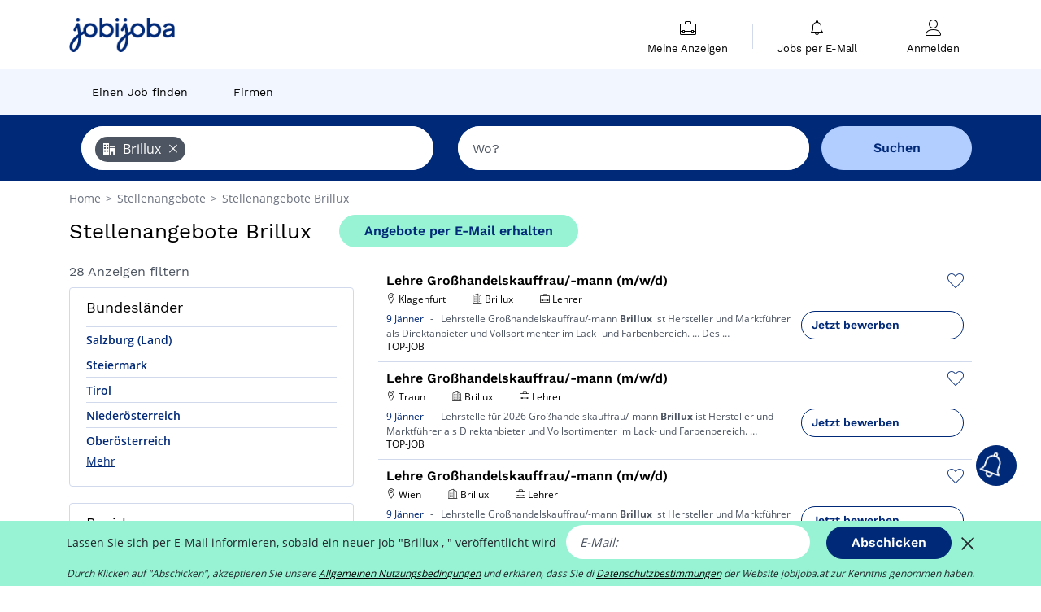

--- FILE ---
content_type: text/html; charset=UTF-8
request_url: https://www.jobijoba.at/suche/Brillux-jobs
body_size: 16408
content:
<!DOCTYPE html>
<html lang="de-AT">
<head>
    <meta http-equiv="content-type" content="text/html; charset=utf-8"/>
    <link rel="shortcut icon" type="image/x-icon" href="/build/images/favicon.ico"/>
    <link rel="apple-touch-icon" sizes="192x192" href="/build/images/icons/icon-192x192.png"/>
    <title>Jobs bei Brillux: 28 freie Stellen - Jobijoba.at</title>
    <meta name="description" content="Januar 2026 - Sie wollen Ihre Jobsuche bei Brillux starten? Entdecken Sie alle 28 freie Stellenangebote bei Brillux. Schnell und bequem zu Ihrem Traumjob mit unserer Datenbank - Jobijoba Österreich"/>
    <link rel="canonical" href="https://www.jobijoba.at/suche/Brillux-jobs"/>
    <meta name="theme-color" content="#ffffff">
    <meta name="viewport"
          content="width=device-width, height=device-height, initial-scale=1.0, maximum-scale=1.0, user-scalable=1"/>
    <meta name="robots" content="index, follow">
    <meta name="google" content="nositelinkssearchbox"/>
    <link rel="preconnect" href="https://jobijoba.imgix.net/">
    <link rel="preconnect" href="https://accounts.google.com"/>
    <link rel="preconnect" href="https://www.googletagmanager.com"/>
    <link rel="preconnect" href="https://sdk.privacy-center.org"/>
    <link rel="manifest" type="application/json" href="/manifest.json" crossorigin="use-credentials">
    <link rel="preload" href="/build/fonts/WorkSans-Regular.393cfc4d.woff2" as="font" type="font/woff2" crossorigin="anonymous"/>
    <link rel="preload" href="/build/fonts/WorkSans-SemiBold.02545a07.woff2" as="font" type="font/woff2" crossorigin="anonymous"/>
    <link rel="preload" href="/build/fonts/open-sans-400.dfdc1a4b.woff2" as="font" type="font/woff2" crossorigin="anonymous"/>
    <link rel="preload" href="/build/fonts/icomoon.b9914f7e.woff2" as="font" type="font/woff2" crossorigin="anonymous"/>
    <meta property="og:title" content="Jobs bei Brillux: 28 freie Stellen - Jobijoba.at">
    <meta property="og:description" content="Januar 2026 - Sie wollen Ihre Jobsuche bei Brillux starten? Entdecken Sie alle 28 freie Stellenangebote bei Brillux. Schnell und bequem zu Ihrem Traumjob mit unserer Datenbank - Jobijoba Österreich">
    <meta property="og:url" content="https://www.jobijoba.at/suche/Brillux-jobs">
    <meta property="og:site_name" content="Jobijoba">
    <meta property="og:image" content="https://www.jobijoba.at/build/images/logo-jobijoba-200x200.jpg">
    <meta property="og:image:type" content="image/jpeg">
    <meta property="og:image:width" content="200">
    <meta property="og:image:height" content="200">
    <meta property="og:locale" content="de_AT">
    <meta property="og:type" content="website">

    <meta property="fb:app_id" content="1486185224954045" />

    <meta name="twitter:card" content="summary" />
    <meta name="twitter:site" content="@JobiJoba_DE" />

                <link rel="stylesheet" href="/build/8543.3e817814.css"><link rel="stylesheet" href="/build/8298.9407c636.css">
    
    <link rel="stylesheet" href="/build/5176.36ebcf9b.css"><link rel="stylesheet" href="/build/results.a9195d6a.css">

    



    <script nonce="K310QwebvcjqtBH+cIBEXA==">
                                    
        window.dataLayer = window.dataLayer || [];
        window.dataLayer.push({
            'categoryPage': 'search_results_index',
            'sujetPage': 'search_results',
            'typePage': 'index_company_none',                             'Metier' : '',
                'Domaine' : '',
                'Localite' : '',
                'jobCounter' : 28,
                    });
    </script>

    <script nonce="K310QwebvcjqtBH+cIBEXA==" type="text/javascript">
        var _paq = window._paq || [];
    </script>

    <!-- Google Tag Manager -->
<script nonce="K310QwebvcjqtBH+cIBEXA==">
window.didomiOnReady = window.didomiOnReady || [];
window.didomiOnReady.push(function () {
    (function(w,d,s,l,i){w[l]=w[l]||[];w[l].push({'gtm.start':
        new Date().getTime(),event:'gtm.js'});var f=d.getElementsByTagName(s)[0],
        j=d.createElement(s),dl=l!='dataLayer'?'&l='+l:'';j.async=true;j.src=
        'https://www.googletagmanager.com/gtm.js?id='+i+dl;f.parentNode.insertBefore(j,f);
    })(window,document,'script','dataLayer','GTM-MZGGGQS');
});
</script>
<!-- End Google Tag Manager -->


        </head>
<body>

        
            <header>
    <div id="header-wrapper" class="header-container" itemscope itemtype="http://www.schema.org/SiteNavigationElement">
        <div id="header-navbar-anchor"></div>
        <div class="navbar header-navbar py-0">
            <button type="button" class="header-navbar-menu js-menu">
                <div class="line-1"></div>
                <div class="line-2"></div>
                <div class="line-3"></div>
            </button>
            <div class="container navbar-container">
                <a class="navbar-brand d-flex align-items-center" href="/">
                    <img class="navbar-logo" src="/build/images/logo_jobijoba.png?v2025-01-21" alt="Jobs" title="Jobs" width="255" height="70">
                </a>
                <div class="nav navbar-right navbar-links d-flex align-items-center">
                                        <div class="navbar-links-group">
                                                <div class="navbar-link d-flex flex-md-row flex-lg-column " data-href="/my-search-history" itemprop="url">
                            <span class="navbar-link-icon icon-resume-briefcase"></span>
                            <span class="navbar-link-label" itemprop="name">Meine Anzeigen</span>
                            <span class="border-active"></span>
                        </div>
                        <span class="navbar-link-separator"></span>
                        <div class="navbar-link d-flex flex-md-row flex-lg-column " data-href="/my-alerts" itemprop="url">
                            <span class="navbar-link-icon icon-bell"></span>
                            <span class="navbar-link-label" itemprop="name">Jobs per E-Mail</span>
                            <span class="border-active"></span>
                        </div>
                        <span class="navbar-link-separator"></span>
                        <a class="navbar-link d-flex flex-md-row flex-lg-column " href="/my-profile" rel="nofollow" itemprop="url">
                            <span class="navbar-link-icon icon-user-account"></span>
                            <span class="navbar-link-label" itemprop="name">
                                                                    Anmelden                                                            </span>
                            <span class="border-active"></span>
                        </a>
                    </div>
                </div>
            </div>
                            <button type="button" class="navbar-toggle navbar-search d-sm-block d-md-block d-lg-none">
                    <span class="icon-search"></span>
                </button>
                    </div>

        <div class="header-subnavbar py-0">
            <div class="container subnavbar-container">
                <div class="subnavbar">
                    <div class="subnavbar-links-group d-flex">
                                                                                <a itemprop="url" href="/Stellenanzeigen" 
                                    class="subnavbar-link d-flex align-items-center ">
                                <span itemprop="name">Einen Job finden</span>
                            </a>
                                                                                                                                                                                                                            <a itemprop="url" href="/Unternehmen"
                                    class="subnavbar-link d-flex align-items-center ">
                                    <span itemprop="name">Firmen</span>
                                </a>
                                                                        </div>
                </div>
            </div>
        </div>

    </div>

    </header>
    
        
<div id="form">
    <div id="header-search-box-anchor"></div>
    <div id="header-search-box" class="search-box-common">
        <img alt="" src="/build/images/cover-home.jpg" class="search-box-img d-flex d-lg-none d-xl-none" srcset="/build/images/cover-home-576.jpg 576w, /build/images/cover-home-768.jpg 768w, /build/images/cover-home-992.jpg 992w, /build/images/cover-home-1200.jpg 1200w">
        <div class="container container-searchbox">
            <div id="search-box">
                <div class="clearfix d-flex flex-column flex-lg-row">
                    <div id="form_what" class="suggest col-12 col-lg-5">
                        <div id="form_what_input"
                             data-text="Job?"
                             class="w-100">
                        </div>
                    </div>

                                            <div id="form_where" class="suggest col-12 col-lg-5">
                            <div id="form_where_perimeter">
                                <select id="form_where_perimeter_select" class="ui-multiselect-perimeter">
                                                                            <option value="0" class="perimeter-option" >
                                            0 km
                                        </option>
                                                                            <option value="10" class="perimeter-option" >
                                            10 km
                                        </option>
                                                                            <option value="15" class="perimeter-option" >
                                            15 km
                                        </option>
                                                                            <option value="20" class="perimeter-option" selected>
                                            20 km
                                        </option>
                                                                            <option value="50" class="perimeter-option" >
                                            50 km
                                        </option>
                                                                    </select>
                            </div>
                            <div id="form_where_input" data-text="Wo?" class="w-100"></div>
                        </div>
                    
                    <span id="form_submit_btn" class="search-box-button col-12 col-lg-2">Suchen</span>
                </div>
            </div>
        </div>
    </div>
</div>

    


    
            <div class="container">
                <div id="wo-breadcrumbs" class="c_breadcrumb" itemscope itemtype="http://schema.org/BreadcrumbList">
        <span itemprop="itemListElement" itemscope itemtype="http://schema.org/ListItem">
            <a itemprop="item" href="/" title="Home">
                <span itemprop="name">
                    Home                </span>
                <meta itemprop="position" content="1" />
            </a>
        </span>

                    <span class="wo-separator"> &gt; </span>
            <span itemprop="itemListElement" itemscope itemtype="http://schema.org/ListItem">
                                <a itemprop="item" href="/Stellenanzeigen" title="Stellenangebote">
                                    <span itemprop="name">
                        Stellenangebote
                    </span>
                    <meta itemprop="position" content="2" />
                                </a>
                            </span>
                    <span class="wo-separator"> &gt; </span>
            <span itemprop="itemListElement" itemscope itemtype="http://schema.org/ListItem">
                                <a itemprop="item" href="/suche/Brillux-jobs" title="Stellenangebote Brillux ">
                                    <span itemprop="name">
                        Stellenangebote Brillux 
                    </span>
                    <meta itemprop="position" content="3" />
                                </a>
                            </span>
            </div>

        </div>
    
    <div class="container results-container">
        <div class="results-header row">
            <div class="col-12">
                <h1 class="results-h1 jj-text-xlarge">
                    Stellenangebote Brillux
                </h1>
                <span class="alert-button button-secondary c_button" data-search-id="" data-origin="top" data-url="https://www.jobijoba.at/alert/create">
                    Angebote per E-Mail erhalten
                </span>
            </div>
        </div>
        <div class="row">
            <div class="filters col-12 col-lg-4">
            <div class="row">
            <div class="col-md-12 clearfix">
                
            </div>
        </div>
        <h2 id="filter-title" class="filter-h2 d-flex justify-content-between jj-text-xsmall">
        28 Anzeigen filtern
        <span class="mobile-icon">
            <span class="icon-arrow-down2"></span>
            <span class="icon-arrow-up2"></span>
        </span>
    </h2>
                                                                    <div class="filter-card" id="regions">
        <div class="filter-card-header d-flex justify-content-between">
            Bundesländer
            <span class="mobile-icon">
                <span class="icon-arrow-down2"></span>
                <span class="icon-arrow-up2"></span>
            </span>
        </div>
        <div class="filter-card-body">
                                                                            
                                                
                                
                <div class="jj-border">
                    <a href="/suche/Brillux-jobs-in-Salzburg-land" class="filter-link" title="Stellenangebote Brillux im Bundesland Salzburg (Land)">
                                        Salzburg (Land)
                    </a>
                </div>
                                                                
                                                
                                
                <div class="jj-border">
                    <a href="/suche/Brillux-jobs-in-Steiermark-land" class="filter-link" title="Stellenangebote Brillux im Bundesland Steiermark">
                                        Steiermark
                    </a>
                </div>
                                                                
                                                
                                
                <div class="jj-border">
                    <a href="/suche/Brillux-jobs-in-Tirol-land" class="filter-link" title="Stellenangebote Brillux im Bundesland Tirol">
                                        Tirol
                    </a>
                </div>
                                                                
                                                
                                
                <div class="jj-border">
                    <a href="/suche/Brillux-jobs-in-Niederosterreich-land" class="filter-link" title="Stellenangebote Brillux im Bundesland Niederösterreich">
                                        Niederösterreich
                    </a>
                </div>
                                                                
                                                
                                
                <div class="jj-border">
                    <a href="/suche/Brillux-jobs-in-Oberosterreich-land" class="filter-link" title="Stellenangebote Brillux im Bundesland Oberösterreich">
                                        Oberösterreich
                    </a>
                </div>
                                                                
                                                
                                
                <div class="d-none jj-border">
                    <a href="/suche/Brillux-jobs-in-Karnten-land" class="filter-link" title="Stellenangebote Brillux im Bundesland Kärnten">
                                        Kärnten
                    </a>
                </div>
                                                                
                                                
                                
                <div class="d-none jj-border">
                    <a href="/suche/Brillux-jobs-in-Wien-land" class="filter-link" title="Stellenangebote Brillux im Bundesland Wien (Land)">
                                        Wien (Land)
                    </a>
                </div>
            
                            <div class="show-more" >Mehr</div>
                <div class="show-less d-none">Weniger anzeigen</div>
                    </div>
    </div>
                                                                            <div class="filter-card" id="departments">
        <div class="filter-card-header d-flex justify-content-between">
            Bezirke
            <span class="mobile-icon">
                <span class="icon-arrow-down2"></span>
                <span class="icon-arrow-up2"></span>
            </span>
        </div>
        <div class="filter-card-body">
                                                                            
                                                
                                
                <div class="jj-border">
                    <a href="/suche/Brillux-jobs-in-Salzburg-gem" class="filter-link" title="Stellenangebote Brillux im Bezirk Salzburg">
                                        Salzburg
                    </a>
                </div>
                                                                
                                                
                                
                <div class="jj-border">
                    <a href="/suche/Brillux-jobs-in-Innsbruck-gem" class="filter-link" title="Stellenangebote Brillux im Bezirk Innsbruck">
                                        Innsbruck
                    </a>
                </div>
                                                                
                                                
                                
                <div class="jj-border">
                    <a href="/suche/Brillux-jobs-in-Graz-gem" class="filter-link" title="Stellenangebote Brillux im Bezirk Graz">
                                        Graz
                    </a>
                </div>
                                                                
                                                
                                
                <div class="jj-border">
                    <a href="/suche/Brillux-jobs-in-Linz-gem" class="filter-link" title="Stellenangebote Brillux im Bezirk Linz">
                                        Linz
                    </a>
                </div>
                                                                
                                                
                                
                <div class="jj-border">
                    <a href="/suche/Brillux-jobs-in-Sankt-Polten-gem" class="filter-link" title="Stellenangebote Brillux im Bezirk Sankt Pölten">
                                        Sankt Pölten
                    </a>
                </div>
                                                                
                                                
                                
                <div class="d-none jj-border">
                    <a href="/suche/Brillux-jobs-in-Klagenfurt-gem" class="filter-link" title="Stellenangebote Brillux im Bezirk Klagenfurt">
                                        Klagenfurt
                    </a>
                </div>
                                                                
                                                
                                
                <div class="d-none jj-border">
                    <a href="/suche/Brillux-jobs-in-Korneuburg-gem" class="filter-link" title="Stellenangebote Brillux im Bezirk Korneuburg">
                                        Korneuburg
                    </a>
                </div>
                                                                
                                                
                                
                <div class="d-none jj-border">
                    <a href="/suche/Brillux-jobs-in-Radkersburg-gem" class="filter-link" title="Stellenangebote Brillux im Bezirk Radkersburg">
                                        Radkersburg
                    </a>
                </div>
                                                                
                                                
                                
                <div class="d-none jj-border">
                    <a href="/suche/Brillux-jobs-in-Wien-gem" class="filter-link" title="Stellenangebote Brillux im Bezirk Wien">
                                        Wien
                    </a>
                </div>
            
                            <div class="show-more" >Mehr</div>
                <div class="show-less d-none">Weniger anzeigen</div>
                    </div>
    </div>
                                                                            <div class="filter-card" id="cities">
        <div class="filter-card-header d-flex justify-content-between">
            Städte
            <span class="mobile-icon">
                <span class="icon-arrow-down2"></span>
                <span class="icon-arrow-up2"></span>
            </span>
        </div>
        <div class="filter-card-body">
                                                                            
                                                
                                
                <div class="jj-border">
                    <a href="/suche/Brillux-jobs-in-Salzburg" class="filter-link" title="Stellenangebote Brillux in Salzburg">
                                        Salzburg
                    </a>
                </div>
                                                                
                                                
                                
                <div class="jj-border">
                    <a href="/suche/Brillux-jobs-in-Graz" class="filter-link" title="Stellenangebote Brillux in Graz">
                                        Graz
                    </a>
                </div>
                                                                
                                                
                                
                <div class="jj-border">
                    <a href="/suche/Brillux-jobs-in-Innsbruck" class="filter-link" title="Stellenangebote Brillux in Innsbruck">
                                        Innsbruck
                    </a>
                </div>
                                                                
                                                
                                
                <div class="jj-border">
                    <a href="/suche/Brillux-jobs-in-Patsch" class="filter-link" title="Stellenangebote Brillux in Patsch">
                                        Patsch
                    </a>
                </div>
                                                                
                                                
                                
                <div class="jj-border">
                    <a href="/suche/Brillux-jobs-in-Traun" class="filter-link" title="Stellenangebote Brillux in Traun">
                                        Traun
                    </a>
                </div>
                                                                
                                                
                                
                <div class="d-none jj-border">
                    <a href="/suche/Brillux-jobs-in-Klagenfurt" class="filter-link" title="Stellenangebote Brillux in Klagenfurt">
                                        Klagenfurt
                    </a>
                </div>
                                                                
                                                
                                
                <div class="d-none jj-border">
                    <a href="/suche/Brillux-jobs-in-Kloch" class="filter-link" title="Stellenangebote Brillux in Klöch">
                                        Klöch
                    </a>
                </div>
                                                                
                                                
                                
                <div class="d-none jj-border">
                    <a href="/suche/Brillux-jobs-in-Langenzersdorf" class="filter-link" title="Stellenangebote Brillux in Langenzersdorf">
                                        Langenzersdorf
                    </a>
                </div>
                                                                
                                                
                                
                <div class="d-none jj-border">
                    <a href="/suche/Brillux-jobs-in-Neidling" class="filter-link" title="Stellenangebote Brillux in Neidling">
                                        Neidling
                    </a>
                </div>
                                                                
                                                
                                
                <div class="d-none jj-border">
                    <a href="/suche/Brillux-jobs-in-Obritzberg-Rust" class="filter-link" title="Stellenangebote Brillux in Obritzberg-Rust">
                                        Obritzberg-Rust
                    </a>
                </div>
                                                                
                                                
                                
                <div class="d-none jj-border">
                    <a href="/suche/Brillux-jobs-in-Wien" class="filter-link" title="Stellenangebote Brillux in Wien">
                                        Wien
                    </a>
                </div>
            
                            <div class="show-more" >Mehr</div>
                <div class="show-less d-none">Weniger anzeigen</div>
                    </div>
    </div>
                                                        <div class="filter-card" id="sectors">
        <div class="filter-card-header d-flex justify-content-between">
            Branchen
            <span class="mobile-icon">
                <span class="icon-arrow-down2"></span>
                <span class="icon-arrow-up2"></span>
            </span>
        </div>
        <div class="filter-card-body">
                                                                            
                                                
                                
                <div class="jj-border">
                    <a href="/suche/Bildung-und-Erziehung_Brillux-jobs" class="filter-link" title="Stellenangebote Bildung und Erziehung">
                                        Bildung und Erziehung
                    </a>
                </div>
            
                    </div>
    </div>
                                                    <div class="filter-card" id="jobtitles">
        <div class="filter-card-header d-flex justify-content-between">
            Berufe
            <span class="mobile-icon">
                <span class="icon-arrow-down2"></span>
                <span class="icon-arrow-up2"></span>
            </span>
        </div>
        <div class="filter-card-body">
                                                                            
                                                
                                
                <div class="jj-border">
                    <a href="/suche/Lehrer_Brillux-jobs" class="filter-link" title="Stellenangebote Lehrer">
                                        Lehrer
                    </a>
                </div>
            
                    </div>
    </div>
        
        
                
            
        
    <div class="filter-card" id="publication_date">
        <div class="filter-card-header d-flex justify-content-between">
            online seit
            <span class="mobile-icon">
                <span class="icon-arrow-down2"></span>
                <span class="icon-arrow-up2"></span>
            </span>
        </div>
        <div class="filter-card-body">
                                                                    <div class="jj-border">
                                            <div data-href="/query/?what=Brillux&amp;perimeter=0&amp;period=24_hours" class="filter-link">
                            24 Stunden
                        </div>
                    
                </div>
                                                                    <div class="jj-border">
                                            <div data-href="/query/?what=Brillux&amp;perimeter=0&amp;period=7_days" class="filter-link">
                            7 Tage
                        </div>
                    
                </div>
                                                                    <div class="jj-border">
                                            <div data-href="/query/?what=Brillux&amp;perimeter=0&amp;period=15_days" class="filter-link">
                            15 Tage
                        </div>
                    
                </div>
                                                                    <div class="jj-border">
                                            <div data-href="/query/?what=Brillux&amp;perimeter=0&amp;period=30_days" class="filter-link">
                            30 Tage
                        </div>
                    
                </div>
                    </div>
    </div>
            <div class="filter-card" id="contract_type">
        <div class="filter-card-header d-flex justify-content-between">
            Verträge
            <span class="mobile-icon">
                <span class="icon-arrow-down2"></span>
                <span class="icon-arrow-up2"></span>
            </span>
        </div>
        <div class="filter-card-body">
            
                            <div class="jj-border">
                    <label class="contract-type-label" for="Festanstellung">
                    <input id="Festanstellung" type="checkbox" value="Festanstellung" >
                    <span class="contract-label">
                        Festanstellung
                    </span>
                    </label>
                </div>
                            <div class="jj-border">
                    <label class="contract-type-label" for="Befristet">
                    <input id="Befristet" type="checkbox" value="Befristet" >
                    <span class="contract-label">
                        Befristet
                    </span>
                    </label>
                </div>
                            <div class="jj-border">
                    <label class="contract-type-label" for="Zeitarbeit">
                    <input id="Zeitarbeit" type="checkbox" value="Zeitarbeit" >
                    <span class="contract-label">
                        Zeitarbeit
                    </span>
                    </label>
                </div>
                            <div class="jj-border">
                    <label class="contract-type-label" for="Freie Mitarbeit">
                    <input id="Freie Mitarbeit" type="checkbox" value="Freie Mitarbeit" >
                    <span class="contract-label">
                        Freie Mitarbeit
                    </span>
                    </label>
                </div>
                            <div class="jj-border">
                    <label class="contract-type-label" for="Praktikum">
                    <input id="Praktikum" type="checkbox" value="Praktikum" >
                    <span class="contract-label">
                        Praktikum
                    </span>
                    </label>
                </div>
                            <div class="jj-border">
                    <label class="contract-type-label" for="Trainee">
                    <input id="Trainee" type="checkbox" value="Trainee" >
                    <span class="contract-label">
                        Trainee
                    </span>
                    </label>
                </div>
                            <div class="jj-border">
                    <label class="contract-type-label" for="Ausbildung">
                    <input id="Ausbildung" type="checkbox" value="Ausbildung" >
                    <span class="contract-label">
                        Ausbildung
                    </span>
                    </label>
                </div>
                            <div class="jj-border">
                    <label class="contract-type-label" for="Minijob">
                    <input id="Minijob" type="checkbox" value="Minijob" >
                    <span class="contract-label">
                        Minijob
                    </span>
                    </label>
                </div>
                            <div class="jj-border">
                    <label class="contract-type-label" for="Studentenjob">
                    <input id="Studentenjob" type="checkbox" value="Studentenjob" >
                    <span class="contract-label">
                        Studentenjob
                    </span>
                    </label>
                </div>
                            <div class="jj-border">
                    <label class="contract-type-label" for="Abschlussarbeit">
                    <input id="Abschlussarbeit" type="checkbox" value="Abschlussarbeit" >
                    <span class="contract-label">
                        Abschlussarbeit
                    </span>
                    </label>
                </div>
                        <button id="contract-submit" class="button-outline" type="button" data-target="https://www.jobijoba.at/query/?what=Brillux&amp;perimeter=0">Bestätigen</button>
        </div>
    </div>


                <div id="filters-anchor"></div>
        <div id="filters-fixed" style="display: none;">
            <div class="filter-card-header">
                <p class="filter-fixed-title">Suchkriterien ändern</p>
            </div>
            <div class="filter-card-body">
                                    <div class="border-top">
                        <a class="filter-link" href="#regions">Bundesländer</a>
                    </div>
                                    <div class="border-top">
                        <a class="filter-link" href="#departments">Bezirke</a>
                    </div>
                                    <div class="border-top">
                        <a class="filter-link" href="#cities">Städte</a>
                    </div>
                                    <div class="border-top">
                        <a class="filter-link" href="#sectors">Branchen</a>
                    </div>
                                    <div class="border-top">
                        <a class="filter-link" href="#jobtitles">Berufe</a>
                    </div>
                                    <div class="border-top">
                        <a class="filter-link" href="#publication_date">online seit</a>
                    </div>
                                    <div class="border-top">
                        <a class="filter-link" href="#contract_type">Verträge</a>
                    </div>
                            </div>
        </div>
    </div>            <div class="right-column col-12 col-lg-8">
        <div class="offers">
                    




<div class="offer" data-id="ad_024531c78b374c471982939ff3ccce61">
    <div class="actions float-right d-flex">
        <span class="icon-save-ad  icon-heart-empty js-save-ad "
              title="Angebot speichern"></span>
    </div>

            <div data-atc="uggcf://jjj=pt=wbovwbon=pt=ng/erqverpg/bssre/509/024531p78o374p471982939ss3pppr61" class="offer-link encoded-offer-link js-target" data-product="{&quot;event&quot;:&quot;productClick&quot;,&quot;email&quot;:&quot;&quot;,&quot;ecommerce&quot;:{&quot;click&quot;:{&quot;actionField&quot;:{&quot;list&quot;:&quot;search_results_index&quot;},&quot;products&quot;:[{&quot;name&quot;:&quot;Lehre Gro\u00dfhandelskauffrau\/-mann (m\/w\/d)&quot;,&quot;id&quot;:&quot;024531c78b374c471982939ff3ccce61&quot;,&quot;price&quot;:0,&quot;brand&quot;:&quot;Brillux&quot;,&quot;category&quot;:&quot;Bildung und Erziehung&quot;,&quot;variant&quot;:&quot;emploi_payant_sponso&quot;,&quot;rhw&quot;:1344173.9,&quot;chw&quot;:1341285,&quot;bhw&quot;:1344173.9,&quot;ahw&quot;:1341285,&quot;position&quot;:1,&quot;dimension24&quot;:&quot;mindmatch.at_jobboard&quot;,&quot;customerName&quot;:&quot;MindMatch GmbH&quot;,&quot;mv_test&quot;:&quot;false&quot;}]}}}">
    
        <div class="offer-header">
            <h3 class="offer-header-title">
                Lehre Großhandelskauffrau/-mann (m/w/d)
            </h3>

            
            <div class="offer-features">
                                    <span class="feature">
                    <span class="iconwrap">
                        <span class="icon-map-marker"></span>
                    </span>
                    <span>Klagenfurt</span>
                                                                                </span>
                                                                    <span class="feature">
                    <span class="iconwrap">
                        <span class="icon-apartment"></span>
                    </span>
                    <span>
                        Brillux
                                            </span>
                </span>
                
                                    <span class="feature">
                        <span class="iconwrap">
                            <span class="icon-resume-briefcase"></span>
                        </span>
                        <span>Lehrer</span>
                    </span>
                
                            </div>
        </div>
        <div class="d-flex justify-content-between">
            <div class="d-inline description-wrapper">
                
                <span class="text-primary publication_date">
                    9 Jänner
                </span>
                <span class="separator">-</span>
                <span class="description">
                    <span class="d-none d-lg-inline"></span>Lehrstelle Großhandelskauffrau/-mann <strong>Brillux</strong> ist Hersteller und Marktführer als Direktanbieter und<span class="d-none d-lg-inline"> Vollsortimenter im Lack- und Farbenbereich. &hellip; Des</span><span> &hellip;</span>
                </span>
                                    <div class="sponsorised">TOP-JOB</div>
                            </div>
            <div class="candidate d-none d-lg-block">
                <div class="button-outline candidate-btn">
                    <span class="d-inline-flex align-items-center">
                        <span class="candidate-btn-label">Jetzt bewerben</span>
                        <img class="thumbnailIcon" src="https://www.jobijoba.at/image/partner/mindmatch.at_jobboard.gif" alt="mindmatch.at_jobboard" title="mindmatch.at_jobboard" />
                    </span>
                </div>
            </div>
        </div>

            </div>
    </div>
                                




<div class="offer" data-id="ad_0d5688cab56a15b87d9a0192eb9e8fc7">
    <div class="actions float-right d-flex">
        <span class="icon-save-ad  icon-heart-empty js-save-ad "
              title="Angebot speichern"></span>
    </div>

            <div data-atc="uggcf://jjj=pt=wbovwbon=pt=ng/erqverpg/bssre/509/0q5688pno56n15o87q9n0192ro9r8sp7" class="offer-link encoded-offer-link js-target" data-product="{&quot;event&quot;:&quot;productClick&quot;,&quot;email&quot;:&quot;&quot;,&quot;ecommerce&quot;:{&quot;click&quot;:{&quot;actionField&quot;:{&quot;list&quot;:&quot;search_results_index&quot;},&quot;products&quot;:[{&quot;name&quot;:&quot;Lehre Gro\u00dfhandelskauffrau\/-mann (m\/w\/d)&quot;,&quot;id&quot;:&quot;0d5688cab56a15b87d9a0192eb9e8fc7&quot;,&quot;price&quot;:0,&quot;brand&quot;:&quot;Brillux&quot;,&quot;category&quot;:&quot;Bildung und Erziehung&quot;,&quot;variant&quot;:&quot;emploi_payant_sponso&quot;,&quot;rhw&quot;:1344173.9,&quot;chw&quot;:1341285,&quot;bhw&quot;:1344173.9,&quot;ahw&quot;:1341285,&quot;position&quot;:2,&quot;dimension24&quot;:&quot;mindmatch.at_jobboard&quot;,&quot;customerName&quot;:&quot;MindMatch GmbH&quot;,&quot;mv_test&quot;:&quot;false&quot;}]}}}">
    
        <div class="offer-header">
            <h3 class="offer-header-title">
                Lehre Großhandelskauffrau/-mann (m/w/d)
            </h3>

            
            <div class="offer-features">
                                    <span class="feature">
                    <span class="iconwrap">
                        <span class="icon-map-marker"></span>
                    </span>
                    <span>Traun</span>
                                                                                </span>
                                                                    <span class="feature">
                    <span class="iconwrap">
                        <span class="icon-apartment"></span>
                    </span>
                    <span>
                        Brillux
                                            </span>
                </span>
                
                                    <span class="feature">
                        <span class="iconwrap">
                            <span class="icon-resume-briefcase"></span>
                        </span>
                        <span>Lehrer</span>
                    </span>
                
                            </div>
        </div>
        <div class="d-flex justify-content-between">
            <div class="d-inline description-wrapper">
                
                <span class="text-primary publication_date">
                    9 Jänner
                </span>
                <span class="separator">-</span>
                <span class="description">
                    <span class="d-none d-lg-inline"></span>Lehrstelle für 2026 Großhandelskauffrau/-mann <strong>Brillux</strong> ist Hersteller und Marktführer als<span class="d-none d-lg-inline"> Direktanbieter und Vollsortimenter im Lack- und Farbenbereich.</span><span> &hellip;</span>
                </span>
                                    <div class="sponsorised">TOP-JOB</div>
                            </div>
            <div class="candidate d-none d-lg-block">
                <div class="button-outline candidate-btn">
                    <span class="d-inline-flex align-items-center">
                        <span class="candidate-btn-label">Jetzt bewerben</span>
                        <img class="thumbnailIcon" src="https://www.jobijoba.at/image/partner/mindmatch.at_jobboard.gif" alt="mindmatch.at_jobboard" title="mindmatch.at_jobboard" />
                    </span>
                </div>
            </div>
        </div>

            </div>
    </div>
                                




<div class="offer" data-id="ad_233a0cbca169cc82408dbbd0b2bd7188">
    <div class="actions float-right d-flex">
        <span class="icon-save-ad  icon-heart-empty js-save-ad "
              title="Angebot speichern"></span>
    </div>

            <div data-atc="uggcf://jjj=pt=wbovwbon=pt=ng/erqverpg/bssre/509/233n0popn169pp82408qooq0o2oq7188" class="offer-link encoded-offer-link js-target" data-product="{&quot;event&quot;:&quot;productClick&quot;,&quot;email&quot;:&quot;&quot;,&quot;ecommerce&quot;:{&quot;click&quot;:{&quot;actionField&quot;:{&quot;list&quot;:&quot;search_results_index&quot;},&quot;products&quot;:[{&quot;name&quot;:&quot;Lehre Gro\u00dfhandelskauffrau\/-mann (m\/w\/d)&quot;,&quot;id&quot;:&quot;233a0cbca169cc82408dbbd0b2bd7188&quot;,&quot;price&quot;:0,&quot;brand&quot;:&quot;Brillux&quot;,&quot;category&quot;:&quot;Bildung und Erziehung&quot;,&quot;variant&quot;:&quot;emploi_payant_sponso&quot;,&quot;rhw&quot;:1344173.9,&quot;chw&quot;:1341285,&quot;bhw&quot;:1344173.9,&quot;ahw&quot;:1341285,&quot;position&quot;:3,&quot;dimension24&quot;:&quot;mindmatch.at_jobboard&quot;,&quot;customerName&quot;:&quot;MindMatch GmbH&quot;,&quot;mv_test&quot;:&quot;false&quot;}]}}}">
    
        <div class="offer-header">
            <h3 class="offer-header-title">
                Lehre Großhandelskauffrau/-mann (m/w/d)
            </h3>

            
            <div class="offer-features">
                                    <span class="feature">
                    <span class="iconwrap">
                        <span class="icon-map-marker"></span>
                    </span>
                    <span>Wien</span>
                                                                                </span>
                                                                    <span class="feature">
                    <span class="iconwrap">
                        <span class="icon-apartment"></span>
                    </span>
                    <span>
                        Brillux
                                            </span>
                </span>
                
                                    <span class="feature">
                        <span class="iconwrap">
                            <span class="icon-resume-briefcase"></span>
                        </span>
                        <span>Lehrer</span>
                    </span>
                
                            </div>
        </div>
        <div class="d-flex justify-content-between">
            <div class="d-inline description-wrapper">
                
                <span class="text-primary publication_date">
                    9 Jänner
                </span>
                <span class="separator">-</span>
                <span class="description">
                    <span class="d-none d-lg-inline"></span>Lehrstelle Großhandelskauffrau/-mann <strong>Brillux</strong> ist Hersteller und Marktführer als Direktanbieter und<span class="d-none d-lg-inline"> Vollsortimenter im Lack- und Farbenbereich. &hellip; Des</span><span> &hellip;</span>
                </span>
                                    <div class="sponsorised">TOP-JOB</div>
                            </div>
            <div class="candidate d-none d-lg-block">
                <div class="button-outline candidate-btn">
                    <span class="d-inline-flex align-items-center">
                        <span class="candidate-btn-label">Jetzt bewerben</span>
                        <img class="thumbnailIcon" src="https://www.jobijoba.at/image/partner/mindmatch.at_jobboard.gif" alt="mindmatch.at_jobboard" title="mindmatch.at_jobboard" />
                    </span>
                </div>
            </div>
        </div>

            </div>
    </div>
                        </div>

    <div class="offers">
                    




<div class="offer" data-id="ad_29df81e70f59743e5b5cca5878997d0e">
    <div class="actions float-right d-flex">
        <span class="icon-save-ad  icon-heart-empty js-save-ad "
              title="Angebot speichern"></span>
    </div>

            <div data-atc="uggcf://jjj=pt=wbovwbon=pt=ng/erqverpg/bssre/95/29qs81r70s59743r5o5ppn5878997q0r" class="offer-link encoded-offer-link js-target" data-product="{&quot;event&quot;:&quot;productClick&quot;,&quot;email&quot;:&quot;&quot;,&quot;ecommerce&quot;:{&quot;click&quot;:{&quot;actionField&quot;:{&quot;list&quot;:&quot;search_results_index&quot;},&quot;products&quot;:[{&quot;name&quot;:&quot;Lehre Betriebslogistikkauffrau\/-Mann (M\/W\/D)&quot;,&quot;id&quot;:&quot;29df81e70f59743e5b5cca5878997d0e&quot;,&quot;price&quot;:0,&quot;brand&quot;:&quot;Brillux&quot;,&quot;category&quot;:&quot;Bildung und Erziehung&quot;,&quot;variant&quot;:&quot;emploi_payant_exact&quot;,&quot;rhw&quot;:1342523.1,&quot;chw&quot;:1341285,&quot;bhw&quot;:1342523.1,&quot;ahw&quot;:1341285,&quot;position&quot;:4,&quot;dimension24&quot;:&quot;jobtome.com_at&quot;,&quot;customerName&quot;:&quot;Jobtome International SA&quot;,&quot;mv_test&quot;:&quot;false&quot;}]}}}">
    
        <div class="offer-header">
            <h3 class="offer-header-title">
                Lehre Betriebslogistikkauffrau/-Mann (M/W/D)
            </h3>

            
            <div class="offer-features">
                                    <span class="feature">
                    <span class="iconwrap">
                        <span class="icon-map-marker"></span>
                    </span>
                    <span>Graz</span>
                                                                                </span>
                                                                    <span class="feature">
                    <span class="iconwrap">
                        <span class="icon-apartment"></span>
                    </span>
                    <span>
                        Brillux
                                            </span>
                </span>
                
                                    <span class="feature">
                        <span class="iconwrap">
                            <span class="icon-resume-briefcase"></span>
                        </span>
                        <span>Lehrer</span>
                    </span>
                
                            </div>
        </div>
        <div class="d-flex justify-content-between">
            <div class="d-inline description-wrapper">
                                    <a class="permalink-link" href="https://www.jobijoba.at/detailanzeige/95/29df81e70f59743e5b5cca5878997d0e" title="Lehre Betriebslogistikkauffrau/-Mann (M/W/D)">
                        <span class="permalink-icon icon-eye2"></span>
                    </a>
                
                <span class="text-primary publication_date">
                    20 Jänner
                </span>
                <span class="separator">-</span>
                <span class="description">
                    <span class="d-none d-lg-inline"></span>Somit wirst du zum Experten unserer Produktlagerung...Mehr als eine LehreDie Lehre bei <strong>Brillux</strong><span class="d-none d-lg-inline"> genießt seit langer Zeit einen hohen Stellenwert und wird durch</span><span> &hellip;</span>
                </span>
                            </div>
            <div class="candidate d-none d-lg-block">
                <div class="button-outline candidate-btn">
                    <span class="d-inline-flex align-items-center">
                        <span class="candidate-btn-label">Jetzt bewerben</span>
                        <img class="thumbnailIcon" src="https://www.jobijoba.at/image/partner/jobtome.com_at.gif" alt="jobtome.com_at" title="jobtome.com_at" />
                    </span>
                </div>
            </div>
        </div>

            </div>
    </div>
                                                                                




<div class="offer" data-id="ad_3901615b71caa799a5c6e41be8508ecb">
    <div class="actions float-right d-flex">
        <span class="icon-save-ad  icon-heart-empty js-save-ad "
              title="Angebot speichern"></span>
    </div>

            <div data-atc="uggcf://jjj=pt=wbovwbon=pt=ng/erqverpg/bssre/95/3901615o71pnn799n5p6r41or8508rpo" class="offer-link encoded-offer-link js-target" data-product="{&quot;event&quot;:&quot;productClick&quot;,&quot;email&quot;:&quot;&quot;,&quot;ecommerce&quot;:{&quot;click&quot;:{&quot;actionField&quot;:{&quot;list&quot;:&quot;search_results_index&quot;},&quot;products&quot;:[{&quot;name&quot;:&quot;Lehre Gro\u00dfhandelskauffrau\/-Mann (M\/W\/D)&quot;,&quot;id&quot;:&quot;3901615b71caa799a5c6e41be8508ecb&quot;,&quot;price&quot;:0,&quot;brand&quot;:&quot;Brillux&quot;,&quot;category&quot;:&quot;Bildung und Erziehung&quot;,&quot;variant&quot;:&quot;emploi_payant_exact&quot;,&quot;rhw&quot;:1342523.1,&quot;chw&quot;:1341285,&quot;bhw&quot;:1342523.1,&quot;ahw&quot;:1341285,&quot;position&quot;:5,&quot;dimension24&quot;:&quot;jobtome.com_at&quot;,&quot;customerName&quot;:&quot;Jobtome International SA&quot;,&quot;mv_test&quot;:&quot;false&quot;}]}}}">
    
        <div class="offer-header">
            <h3 class="offer-header-title">
                Lehre Großhandelskauffrau/-Mann (M/W/D)
            </h3>

            
            <div class="offer-features">
                                    <span class="feature">
                    <span class="iconwrap">
                        <span class="icon-map-marker"></span>
                    </span>
                    <span>Klagenfurt</span>
                                                                                </span>
                                                                    <span class="feature">
                    <span class="iconwrap">
                        <span class="icon-apartment"></span>
                    </span>
                    <span>
                        Brillux
                                            </span>
                </span>
                
                                    <span class="feature">
                        <span class="iconwrap">
                            <span class="icon-resume-briefcase"></span>
                        </span>
                        <span>Lehrer</span>
                    </span>
                
                            </div>
        </div>
        <div class="d-flex justify-content-between">
            <div class="d-inline description-wrapper">
                                    <a class="permalink-link" href="https://www.jobijoba.at/detailanzeige/95/3901615b71caa799a5c6e41be8508ecb" title="Lehre Großhandelskauffrau/-Mann (M/W/D)">
                        <span class="permalink-icon icon-eye2"></span>
                    </a>
                
                <span class="text-primary publication_date">
                    20 Jänner
                </span>
                <span class="separator">-</span>
                <span class="description">
                    <span class="d-none d-lg-inline">Tätigkeitsfeld:Kontrolle des WareneingangsBestandsmanagementOptimale </span>LagerhaltungBetreuung des Farbmischsystems..Mehr als eine LehreDie Lehre bei <strong>Brillux</strong><span class="d-none d-lg-inline"></span><span> &hellip;</span>
                </span>
                            </div>
            <div class="candidate d-none d-lg-block">
                <div class="button-outline candidate-btn">
                    <span class="d-inline-flex align-items-center">
                        <span class="candidate-btn-label">Jetzt bewerben</span>
                        <img class="thumbnailIcon" src="https://www.jobijoba.at/image/partner/jobtome.com_at.gif" alt="jobtome.com_at" title="jobtome.com_at" />
                    </span>
                </div>
            </div>
        </div>

            </div>
    </div>
                                                                                




<div class="offer" data-id="ad_3d6ed7034aa4138af33db13f01c8d4db">
    <div class="actions float-right d-flex">
        <span class="icon-save-ad  icon-heart-empty js-save-ad "
              title="Angebot speichern"></span>
    </div>

            <div data-atc="uggcf://jjj=pt=wbovwbon=pt=ng/erqverpg/bssre/95/3q6rq7034nn4138ns33qo13s01p8q4qo" class="offer-link encoded-offer-link js-target" data-product="{&quot;event&quot;:&quot;productClick&quot;,&quot;email&quot;:&quot;&quot;,&quot;ecommerce&quot;:{&quot;click&quot;:{&quot;actionField&quot;:{&quot;list&quot;:&quot;search_results_index&quot;},&quot;products&quot;:[{&quot;name&quot;:&quot;Lehre Gro\u00dfhandelskauffrau\/-Mann (M\/W\/D)&quot;,&quot;id&quot;:&quot;3d6ed7034aa4138af33db13f01c8d4db&quot;,&quot;price&quot;:0,&quot;brand&quot;:&quot;Brillux&quot;,&quot;category&quot;:&quot;Bildung und Erziehung&quot;,&quot;variant&quot;:&quot;emploi_payant_exact&quot;,&quot;rhw&quot;:1342523.1,&quot;chw&quot;:1341285,&quot;bhw&quot;:1342523.1,&quot;ahw&quot;:1341285,&quot;position&quot;:6,&quot;dimension24&quot;:&quot;jobtome.com_at&quot;,&quot;customerName&quot;:&quot;Jobtome International SA&quot;,&quot;mv_test&quot;:&quot;false&quot;}]}}}">
    
        <div class="offer-header">
            <h3 class="offer-header-title">
                Lehre Großhandelskauffrau/-Mann (M/W/D)
            </h3>

            
            <div class="offer-features">
                                    <span class="feature">
                    <span class="iconwrap">
                        <span class="icon-map-marker"></span>
                    </span>
                    <span>Wien</span>
                                                                                </span>
                                                                    <span class="feature">
                    <span class="iconwrap">
                        <span class="icon-apartment"></span>
                    </span>
                    <span>
                        Brillux
                                            </span>
                </span>
                
                                    <span class="feature">
                        <span class="iconwrap">
                            <span class="icon-resume-briefcase"></span>
                        </span>
                        <span>Lehrer</span>
                    </span>
                
                            </div>
        </div>
        <div class="d-flex justify-content-between">
            <div class="d-inline description-wrapper">
                                    <a class="permalink-link" href="https://www.jobijoba.at/detailanzeige/95/3d6ed7034aa4138af33db13f01c8d4db" title="Lehre Großhandelskauffrau/-Mann (M/W/D)">
                        <span class="permalink-icon icon-eye2"></span>
                    </a>
                
                <span class="text-primary publication_date">
                    20 Jänner
                </span>
                <span class="separator">-</span>
                <span class="description">
                    <span class="d-none d-lg-inline">Tätigkeitsfeld:Kontrolle des WareneingangsBestandsmanagementOptimale </span>LagerhaltungBetreuung des Farbmischsystems..Mehr als eine LehreDie Lehre bei <strong>Brillux</strong><span class="d-none d-lg-inline"></span><span> &hellip;</span>
                </span>
                            </div>
            <div class="candidate d-none d-lg-block">
                <div class="button-outline candidate-btn">
                    <span class="d-inline-flex align-items-center">
                        <span class="candidate-btn-label">Jetzt bewerben</span>
                        <img class="thumbnailIcon" src="https://www.jobijoba.at/image/partner/jobtome.com_at.gif" alt="jobtome.com_at" title="jobtome.com_at" />
                    </span>
                </div>
            </div>
        </div>

            </div>
    </div>
                                                                                                            




<div class="offer" data-id="ad_44933820919e4f6f0477d5eb35573ca5">
    <div class="actions float-right d-flex">
        <span class="icon-save-ad  icon-heart-empty js-save-ad "
              title="Angebot speichern"></span>
    </div>

            <div data-atc="uggcf://jjj=pt=wbovwbon=pt=ng/erqverpg/bssre/95/44933820919r4s6s0477q5ro35573pn5" class="offer-link encoded-offer-link js-target" data-product="{&quot;event&quot;:&quot;productClick&quot;,&quot;email&quot;:&quot;&quot;,&quot;ecommerce&quot;:{&quot;click&quot;:{&quot;actionField&quot;:{&quot;list&quot;:&quot;search_results_index&quot;},&quot;products&quot;:[{&quot;name&quot;:&quot;Lehre Gro\u00dfhandelskauffrau\/-Mann (M\/W\/D)&quot;,&quot;id&quot;:&quot;44933820919e4f6f0477d5eb35573ca5&quot;,&quot;price&quot;:0,&quot;brand&quot;:&quot;Brillux&quot;,&quot;category&quot;:&quot;Bildung und Erziehung&quot;,&quot;variant&quot;:&quot;emploi_payant_exact&quot;,&quot;rhw&quot;:1342523.1,&quot;chw&quot;:1341285,&quot;bhw&quot;:1342523.1,&quot;ahw&quot;:1341285,&quot;position&quot;:7,&quot;dimension24&quot;:&quot;jobtome.com_at&quot;,&quot;customerName&quot;:&quot;Jobtome International SA&quot;,&quot;mv_test&quot;:&quot;false&quot;}]}}}">
    
        <div class="offer-header">
            <h3 class="offer-header-title">
                Lehre Großhandelskauffrau/-Mann (M/W/D)
            </h3>

            
            <div class="offer-features">
                                    <span class="feature">
                    <span class="iconwrap">
                        <span class="icon-map-marker"></span>
                    </span>
                    <span>Patsch</span>
                                                                                </span>
                                                                    <span class="feature">
                    <span class="iconwrap">
                        <span class="icon-apartment"></span>
                    </span>
                    <span>
                        Brillux
                                            </span>
                </span>
                
                                    <span class="feature">
                        <span class="iconwrap">
                            <span class="icon-resume-briefcase"></span>
                        </span>
                        <span>Lehrer</span>
                    </span>
                
                            </div>
        </div>
        <div class="d-flex justify-content-between">
            <div class="d-inline description-wrapper">
                                    <a class="permalink-link" href="https://www.jobijoba.at/detailanzeige/95/44933820919e4f6f0477d5eb35573ca5" title="Lehre Großhandelskauffrau/-Mann (M/W/D)">
                        <span class="permalink-icon icon-eye2"></span>
                    </a>
                
                <span class="text-primary publication_date">
                    20 Jänner
                </span>
                <span class="separator">-</span>
                <span class="description">
                    <span class="d-none d-lg-inline">Tätigkeitsfeld:Kontrolle des WareneingangsBestandsmanagementOptimale </span>LagerhaltungBetreuung des Farbmischsystems..Mehr als eine LehreDie Lehre bei <strong>Brillux</strong><span class="d-none d-lg-inline"></span><span> &hellip;</span>
                </span>
                            </div>
            <div class="candidate d-none d-lg-block">
                <div class="button-outline candidate-btn">
                    <span class="d-inline-flex align-items-center">
                        <span class="candidate-btn-label">Jetzt bewerben</span>
                        <img class="thumbnailIcon" src="https://www.jobijoba.at/image/partner/jobtome.com_at.gif" alt="jobtome.com_at" title="jobtome.com_at" />
                    </span>
                </div>
            </div>
        </div>

            </div>
    </div>
                                                                                




<div class="offer" data-id="ad_7a33a68cc0a5afd231bbe5145f0b4f2c">
    <div class="actions float-right d-flex">
        <span class="icon-save-ad  icon-heart-empty js-save-ad "
              title="Angebot speichern"></span>
    </div>

            <div data-atc="uggcf://jjj=pt=wbovwbon=pt=ng/erqverpg/bssre/95/7n33n68pp0n5nsq231oor5145s0o4s2p" class="offer-link encoded-offer-link js-target" data-product="{&quot;event&quot;:&quot;productClick&quot;,&quot;email&quot;:&quot;&quot;,&quot;ecommerce&quot;:{&quot;click&quot;:{&quot;actionField&quot;:{&quot;list&quot;:&quot;search_results_index&quot;},&quot;products&quot;:[{&quot;name&quot;:&quot;Lehre Gro\u00dfhandelskauffrau\/-Mann (M\/W\/D)&quot;,&quot;id&quot;:&quot;7a33a68cc0a5afd231bbe5145f0b4f2c&quot;,&quot;price&quot;:0,&quot;brand&quot;:&quot;Brillux&quot;,&quot;category&quot;:&quot;Bildung und Erziehung&quot;,&quot;variant&quot;:&quot;emploi_payant_exact&quot;,&quot;rhw&quot;:1342523.1,&quot;chw&quot;:1341285,&quot;bhw&quot;:1342523.1,&quot;ahw&quot;:1341285,&quot;position&quot;:8,&quot;dimension24&quot;:&quot;jobtome.com_at&quot;,&quot;customerName&quot;:&quot;Jobtome International SA&quot;,&quot;mv_test&quot;:&quot;false&quot;}]}}}">
    
        <div class="offer-header">
            <h3 class="offer-header-title">
                Lehre Großhandelskauffrau/-Mann (M/W/D)
            </h3>

            
            <div class="offer-features">
                                    <span class="feature">
                    <span class="iconwrap">
                        <span class="icon-map-marker"></span>
                    </span>
                    <span>Graz</span>
                                                                                </span>
                                                                    <span class="feature">
                    <span class="iconwrap">
                        <span class="icon-apartment"></span>
                    </span>
                    <span>
                        Brillux
                                            </span>
                </span>
                
                                    <span class="feature">
                        <span class="iconwrap">
                            <span class="icon-resume-briefcase"></span>
                        </span>
                        <span>Lehrer</span>
                    </span>
                
                            </div>
        </div>
        <div class="d-flex justify-content-between">
            <div class="d-inline description-wrapper">
                                    <a class="permalink-link" href="https://www.jobijoba.at/detailanzeige/95/7a33a68cc0a5afd231bbe5145f0b4f2c" title="Lehre Großhandelskauffrau/-Mann (M/W/D)">
                        <span class="permalink-icon icon-eye2"></span>
                    </a>
                
                <span class="text-primary publication_date">
                    20 Jänner
                </span>
                <span class="separator">-</span>
                <span class="description">
                    <span class="d-none d-lg-inline">Tätigkeitsfeld:Kontrolle des WareneingangsBestandsmanagementOptimale </span>LagerhaltungBetreuung des Farbmischsystems..Mehr als eine LehreDie Lehre bei <strong>Brillux</strong><span class="d-none d-lg-inline"></span><span> &hellip;</span>
                </span>
                            </div>
            <div class="candidate d-none d-lg-block">
                <div class="button-outline candidate-btn">
                    <span class="d-inline-flex align-items-center">
                        <span class="candidate-btn-label">Jetzt bewerben</span>
                        <img class="thumbnailIcon" src="https://www.jobijoba.at/image/partner/jobtome.com_at.gif" alt="jobtome.com_at" title="jobtome.com_at" />
                    </span>
                </div>
            </div>
        </div>

            </div>
    </div>
                                                                                




<div class="offer" data-id="ad_8aa3f29c530fca6067e36a536a844cec">
    <div class="actions float-right d-flex">
        <span class="icon-save-ad  icon-heart-empty js-save-ad "
              title="Angebot speichern"></span>
    </div>

            <div data-atc="uggcf://jjj=pt=wbovwbon=pt=ng/erqverpg/bssre/95/8nn3s29p530spn6067r36n536n844prp" class="offer-link encoded-offer-link js-target" data-product="{&quot;event&quot;:&quot;productClick&quot;,&quot;email&quot;:&quot;&quot;,&quot;ecommerce&quot;:{&quot;click&quot;:{&quot;actionField&quot;:{&quot;list&quot;:&quot;search_results_index&quot;},&quot;products&quot;:[{&quot;name&quot;:&quot;Lehre Betriebslogistikkauffrau\/-Mann (M\/W\/D)&quot;,&quot;id&quot;:&quot;8aa3f29c530fca6067e36a536a844cec&quot;,&quot;price&quot;:0,&quot;brand&quot;:&quot;Brillux&quot;,&quot;category&quot;:&quot;Bildung und Erziehung&quot;,&quot;variant&quot;:&quot;emploi_payant_exact&quot;,&quot;rhw&quot;:1342523.1,&quot;chw&quot;:1341285,&quot;bhw&quot;:1342523.1,&quot;ahw&quot;:1341285,&quot;position&quot;:9,&quot;dimension24&quot;:&quot;jobtome.com_at&quot;,&quot;customerName&quot;:&quot;Jobtome International SA&quot;,&quot;mv_test&quot;:&quot;false&quot;}]}}}">
    
        <div class="offer-header">
            <h3 class="offer-header-title">
                Lehre Betriebslogistikkauffrau/-Mann (M/W/D)
            </h3>

            
            <div class="offer-features">
                                    <span class="feature">
                    <span class="iconwrap">
                        <span class="icon-map-marker"></span>
                    </span>
                    <span>Patsch</span>
                                                                                </span>
                                                                    <span class="feature">
                    <span class="iconwrap">
                        <span class="icon-apartment"></span>
                    </span>
                    <span>
                        Brillux
                                            </span>
                </span>
                
                                    <span class="feature">
                        <span class="iconwrap">
                            <span class="icon-resume-briefcase"></span>
                        </span>
                        <span>Lehrer</span>
                    </span>
                
                            </div>
        </div>
        <div class="d-flex justify-content-between">
            <div class="d-inline description-wrapper">
                                    <a class="permalink-link" href="https://www.jobijoba.at/detailanzeige/95/8aa3f29c530fca6067e36a536a844cec" title="Lehre Betriebslogistikkauffrau/-Mann (M/W/D)">
                        <span class="permalink-icon icon-eye2"></span>
                    </a>
                
                <span class="text-primary publication_date">
                    20 Jänner
                </span>
                <span class="separator">-</span>
                <span class="description">
                    <span class="d-none d-lg-inline"></span>Somit wirst du zum Experten unserer Produktlagerung...Mehr als eine LehreDie Lehre bei <strong>Brillux</strong><span class="d-none d-lg-inline"> genießt seit langer Zeit einen hohen Stellenwert und wird durch</span><span> &hellip;</span>
                </span>
                            </div>
            <div class="candidate d-none d-lg-block">
                <div class="button-outline candidate-btn">
                    <span class="d-inline-flex align-items-center">
                        <span class="candidate-btn-label">Jetzt bewerben</span>
                        <img class="thumbnailIcon" src="https://www.jobijoba.at/image/partner/jobtome.com_at.gif" alt="jobtome.com_at" title="jobtome.com_at" />
                    </span>
                </div>
            </div>
        </div>

            </div>
    </div>
                                                                                                            




<div class="offer" data-id="ad_8b0e951961d350574a910c8e125e2739">
    <div class="actions float-right d-flex">
        <span class="icon-save-ad  icon-heart-empty js-save-ad "
              title="Angebot speichern"></span>
    </div>

            <div data-atc="uggcf://jjj=pt=wbovwbon=pt=ng/erqverpg/bssre/95/8o0r951961q350574n910p8r125r2739" class="offer-link encoded-offer-link js-target" data-product="{&quot;event&quot;:&quot;productClick&quot;,&quot;email&quot;:&quot;&quot;,&quot;ecommerce&quot;:{&quot;click&quot;:{&quot;actionField&quot;:{&quot;list&quot;:&quot;search_results_index&quot;},&quot;products&quot;:[{&quot;name&quot;:&quot;Lehre Gro\u00dfhandelskauffrau\/-Mann (M\/W\/D)&quot;,&quot;id&quot;:&quot;8b0e951961d350574a910c8e125e2739&quot;,&quot;price&quot;:0,&quot;brand&quot;:&quot;Brillux&quot;,&quot;category&quot;:&quot;Bildung und Erziehung&quot;,&quot;variant&quot;:&quot;emploi_payant_exact&quot;,&quot;rhw&quot;:1342523.1,&quot;chw&quot;:1341285,&quot;bhw&quot;:1342523.1,&quot;ahw&quot;:1341285,&quot;position&quot;:10,&quot;dimension24&quot;:&quot;jobtome.com_at&quot;,&quot;customerName&quot;:&quot;Jobtome International SA&quot;,&quot;mv_test&quot;:&quot;false&quot;}]}}}">
    
        <div class="offer-header">
            <h3 class="offer-header-title">
                Lehre Großhandelskauffrau/-Mann (M/W/D)
            </h3>

            
            <div class="offer-features">
                                    <span class="feature">
                    <span class="iconwrap">
                        <span class="icon-map-marker"></span>
                    </span>
                    <span>Obritzberg-Rust</span>
                                                                                </span>
                                                                    <span class="feature">
                    <span class="iconwrap">
                        <span class="icon-apartment"></span>
                    </span>
                    <span>
                        Brillux
                                            </span>
                </span>
                
                                    <span class="feature">
                        <span class="iconwrap">
                            <span class="icon-resume-briefcase"></span>
                        </span>
                        <span>Lehrer</span>
                    </span>
                
                            </div>
        </div>
        <div class="d-flex justify-content-between">
            <div class="d-inline description-wrapper">
                                    <a class="permalink-link" href="https://www.jobijoba.at/detailanzeige/95/8b0e951961d350574a910c8e125e2739" title="Lehre Großhandelskauffrau/-Mann (M/W/D)">
                        <span class="permalink-icon icon-eye2"></span>
                    </a>
                
                <span class="text-primary publication_date">
                    20 Jänner
                </span>
                <span class="separator">-</span>
                <span class="description">
                    <span class="d-none d-lg-inline">Tätigkeitsfeld:Kontrolle des WareneingangsBestandsmanagementOptimale </span>LagerhaltungBetreuung des Farbmischsystems..Mehr als eine LehreDie Lehre bei <strong>Brillux</strong><span class="d-none d-lg-inline"></span><span> &hellip;</span>
                </span>
                            </div>
            <div class="candidate d-none d-lg-block">
                <div class="button-outline candidate-btn">
                    <span class="d-inline-flex align-items-center">
                        <span class="candidate-btn-label">Jetzt bewerben</span>
                        <img class="thumbnailIcon" src="https://www.jobijoba.at/image/partner/jobtome.com_at.gif" alt="jobtome.com_at" title="jobtome.com_at" />
                    </span>
                </div>
            </div>
        </div>

            </div>
    </div>
                                                                                




<div class="offer" data-id="ad_9540d7138472c8ec6d35fcbb279d20ea">
    <div class="actions float-right d-flex">
        <span class="icon-save-ad  icon-heart-empty js-save-ad "
              title="Angebot speichern"></span>
    </div>

            <div data-atc="uggcf://jjj=pt=wbovwbon=pt=ng/erqverpg/bssre/95/9540q7138472p8rp6q35spoo279q20rn" class="offer-link encoded-offer-link js-target" data-product="{&quot;event&quot;:&quot;productClick&quot;,&quot;email&quot;:&quot;&quot;,&quot;ecommerce&quot;:{&quot;click&quot;:{&quot;actionField&quot;:{&quot;list&quot;:&quot;search_results_index&quot;},&quot;products&quot;:[{&quot;name&quot;:&quot;Lehre Betriebslogistikkauffrau\/-Mann (M\/W\/D)&quot;,&quot;id&quot;:&quot;9540d7138472c8ec6d35fcbb279d20ea&quot;,&quot;price&quot;:0,&quot;brand&quot;:&quot;Brillux&quot;,&quot;category&quot;:&quot;Bildung und Erziehung&quot;,&quot;variant&quot;:&quot;emploi_payant_exact&quot;,&quot;rhw&quot;:1342523.1,&quot;chw&quot;:1341285,&quot;bhw&quot;:1342523.1,&quot;ahw&quot;:1341285,&quot;position&quot;:11,&quot;dimension24&quot;:&quot;jobtome.com_at&quot;,&quot;customerName&quot;:&quot;Jobtome International SA&quot;,&quot;mv_test&quot;:&quot;false&quot;}]}}}">
    
        <div class="offer-header">
            <h3 class="offer-header-title">
                Lehre Betriebslogistikkauffrau/-Mann (M/W/D)
            </h3>

            
            <div class="offer-features">
                                    <span class="feature">
                    <span class="iconwrap">
                        <span class="icon-map-marker"></span>
                    </span>
                    <span>Salzburg</span>
                                                                                </span>
                                                                    <span class="feature">
                    <span class="iconwrap">
                        <span class="icon-apartment"></span>
                    </span>
                    <span>
                        Brillux
                                            </span>
                </span>
                
                                    <span class="feature">
                        <span class="iconwrap">
                            <span class="icon-resume-briefcase"></span>
                        </span>
                        <span>Lehrer</span>
                    </span>
                
                            </div>
        </div>
        <div class="d-flex justify-content-between">
            <div class="d-inline description-wrapper">
                                    <a class="permalink-link" href="https://www.jobijoba.at/detailanzeige/95/9540d7138472c8ec6d35fcbb279d20ea" title="Lehre Betriebslogistikkauffrau/-Mann (M/W/D)">
                        <span class="permalink-icon icon-eye2"></span>
                    </a>
                
                <span class="text-primary publication_date">
                    20 Jänner
                </span>
                <span class="separator">-</span>
                <span class="description">
                    <span class="d-none d-lg-inline"></span>Somit wirst du zum Experten unserer Produktlagerung...Mehr als eine LehreDie Lehre bei <strong>Brillux</strong><span class="d-none d-lg-inline"> genießt seit langer Zeit einen hohen Stellenwert und wird durch</span><span> &hellip;</span>
                </span>
                            </div>
            <div class="candidate d-none d-lg-block">
                <div class="button-outline candidate-btn">
                    <span class="d-inline-flex align-items-center">
                        <span class="candidate-btn-label">Jetzt bewerben</span>
                        <img class="thumbnailIcon" src="https://www.jobijoba.at/image/partner/jobtome.com_at.gif" alt="jobtome.com_at" title="jobtome.com_at" />
                    </span>
                </div>
            </div>
        </div>

            </div>
    </div>
                                                                                




<div class="offer" data-id="ad_b06b01ddf65af003082fb3373099803b">
    <div class="actions float-right d-flex">
        <span class="icon-save-ad  icon-heart-empty js-save-ad "
              title="Angebot speichern"></span>
    </div>

            <div data-atc="uggcf://jjj=pt=wbovwbon=pt=ng/erqverpg/bssre/95/o06o01qqs65ns003082so3373099803o" class="offer-link encoded-offer-link js-target" data-product="{&quot;event&quot;:&quot;productClick&quot;,&quot;email&quot;:&quot;&quot;,&quot;ecommerce&quot;:{&quot;click&quot;:{&quot;actionField&quot;:{&quot;list&quot;:&quot;search_results_index&quot;},&quot;products&quot;:[{&quot;name&quot;:&quot;Da Professional Sales &amp; Market (M\/W\/D), Duale Akademie (\u00d6sterreich)&quot;,&quot;id&quot;:&quot;b06b01ddf65af003082fb3373099803b&quot;,&quot;price&quot;:0,&quot;brand&quot;:&quot;Brillux&quot;,&quot;category&quot;:&quot;none&quot;,&quot;variant&quot;:&quot;emploi_payant_exact&quot;,&quot;rhw&quot;:1342523.1,&quot;chw&quot;:1341285,&quot;bhw&quot;:1342523.1,&quot;ahw&quot;:1341285,&quot;position&quot;:12,&quot;dimension24&quot;:&quot;jobtome.com_at&quot;,&quot;customerName&quot;:&quot;Jobtome International SA&quot;,&quot;mv_test&quot;:&quot;false&quot;}]}}}">
    
        <div class="offer-header">
            <h3 class="offer-header-title">
                Da Professional Sales &amp; Market (M/W/D), Duale Akademie (Österreich)
            </h3>

            
            <div class="offer-features">
                                    <span class="feature">
                    <span class="iconwrap">
                        <span class="icon-map-marker"></span>
                    </span>
                    <span>Salzburg</span>
                                                                                </span>
                                                                    <span class="feature">
                    <span class="iconwrap">
                        <span class="icon-apartment"></span>
                    </span>
                    <span>
                        Brillux
                                            </span>
                </span>
                
                
                            </div>
        </div>
        <div class="d-flex justify-content-between">
            <div class="d-inline description-wrapper">
                                    <a class="permalink-link" href="https://www.jobijoba.at/detailanzeige/95/b06b01ddf65af003082fb3373099803b" title="Da Professional Sales &amp; Market (M/W/D), Duale Akademie (Österreich)">
                        <span class="permalink-icon icon-eye2"></span>
                    </a>
                
                <span class="text-primary publication_date">
                    20 Jänner
                </span>
                <span class="separator">-</span>
                <span class="description">
                    <span class="d-none d-lg-inline"></span>DA Professional Sales & Market, Duale Akademie (Österreich)<strong>Brillux</strong> ist Hersteller und Marktführer<span class="d-none d-lg-inline"> als Direktanbieter und Vollsortimenter im Lack- und</span><span> &hellip;</span>
                </span>
                            </div>
            <div class="candidate d-none d-lg-block">
                <div class="button-outline candidate-btn">
                    <span class="d-inline-flex align-items-center">
                        <span class="candidate-btn-label">Jetzt bewerben</span>
                        <img class="thumbnailIcon" src="https://www.jobijoba.at/image/partner/jobtome.com_at.gif" alt="jobtome.com_at" title="jobtome.com_at" />
                    </span>
                </div>
            </div>
        </div>

            </div>
    </div>
                                                                                




<div class="offer" data-id="ad_b3674a2e9ba985694a1e1082b8e7f0e3">
    <div class="actions float-right d-flex">
        <span class="icon-save-ad  icon-heart-empty js-save-ad "
              title="Angebot speichern"></span>
    </div>

            <div data-atc="uggcf://jjj=pt=wbovwbon=pt=ng/erqverpg/bssre/95/o3674n2r9on985694n1r1082o8r7s0r3" class="offer-link encoded-offer-link js-target" data-product="{&quot;event&quot;:&quot;productClick&quot;,&quot;email&quot;:&quot;&quot;,&quot;ecommerce&quot;:{&quot;click&quot;:{&quot;actionField&quot;:{&quot;list&quot;:&quot;search_results_index&quot;},&quot;products&quot;:[{&quot;name&quot;:&quot;Lehre Gro\u00dfhandelskauffrau\/-Mann (M\/W\/D)&quot;,&quot;id&quot;:&quot;b3674a2e9ba985694a1e1082b8e7f0e3&quot;,&quot;price&quot;:0,&quot;brand&quot;:&quot;Brillux&quot;,&quot;category&quot;:&quot;Bildung und Erziehung&quot;,&quot;variant&quot;:&quot;emploi_payant_exact&quot;,&quot;rhw&quot;:1342523.1,&quot;chw&quot;:1341285,&quot;bhw&quot;:1342523.1,&quot;ahw&quot;:1341285,&quot;position&quot;:13,&quot;dimension24&quot;:&quot;jobtome.com_at&quot;,&quot;customerName&quot;:&quot;Jobtome International SA&quot;,&quot;mv_test&quot;:&quot;false&quot;}]}}}">
    
        <div class="offer-header">
            <h3 class="offer-header-title">
                Lehre Großhandelskauffrau/-Mann (M/W/D)
            </h3>

            
            <div class="offer-features">
                                    <span class="feature">
                    <span class="iconwrap">
                        <span class="icon-map-marker"></span>
                    </span>
                    <span>Salzburg</span>
                                                                                </span>
                                                                    <span class="feature">
                    <span class="iconwrap">
                        <span class="icon-apartment"></span>
                    </span>
                    <span>
                        Brillux
                                            </span>
                </span>
                
                                    <span class="feature">
                        <span class="iconwrap">
                            <span class="icon-resume-briefcase"></span>
                        </span>
                        <span>Lehrer</span>
                    </span>
                
                            </div>
        </div>
        <div class="d-flex justify-content-between">
            <div class="d-inline description-wrapper">
                                    <a class="permalink-link" href="https://www.jobijoba.at/detailanzeige/95/b3674a2e9ba985694a1e1082b8e7f0e3" title="Lehre Großhandelskauffrau/-Mann (M/W/D)">
                        <span class="permalink-icon icon-eye2"></span>
                    </a>
                
                <span class="text-primary publication_date">
                    20 Jänner
                </span>
                <span class="separator">-</span>
                <span class="description">
                    <span class="d-none d-lg-inline">Tätigkeitsfeld:Kontrolle des WareneingangsBestandsmanagementOptimale </span>LagerhaltungBetreuung des Farbmischsystems..Mehr als eine LehreDie Lehre bei <strong>Brillux</strong><span class="d-none d-lg-inline"></span><span> &hellip;</span>
                </span>
                            </div>
            <div class="candidate d-none d-lg-block">
                <div class="button-outline candidate-btn">
                    <span class="d-inline-flex align-items-center">
                        <span class="candidate-btn-label">Jetzt bewerben</span>
                        <img class="thumbnailIcon" src="https://www.jobijoba.at/image/partner/jobtome.com_at.gif" alt="jobtome.com_at" title="jobtome.com_at" />
                    </span>
                </div>
            </div>
        </div>

            </div>
    </div>
                                                                                




<div class="offer" data-id="ad_de437a2a5c3b6d086322be517656f60d">
    <div class="actions float-right d-flex">
        <span class="icon-save-ad  icon-heart-empty js-save-ad "
              title="Angebot speichern"></span>
    </div>

            <div data-atc="uggcf://jjj=pt=wbovwbon=pt=ng/erqverpg/bssre/95/qr437n2n5p3o6q086322or517656s60q" class="offer-link encoded-offer-link js-target" data-product="{&quot;event&quot;:&quot;productClick&quot;,&quot;email&quot;:&quot;&quot;,&quot;ecommerce&quot;:{&quot;click&quot;:{&quot;actionField&quot;:{&quot;list&quot;:&quot;search_results_index&quot;},&quot;products&quot;:[{&quot;name&quot;:&quot;Lehre Gro\u00dfhandelskauffrau\/-Mann (M\/W\/D)&quot;,&quot;id&quot;:&quot;de437a2a5c3b6d086322be517656f60d&quot;,&quot;price&quot;:0,&quot;brand&quot;:&quot;Brillux&quot;,&quot;category&quot;:&quot;Bildung und Erziehung&quot;,&quot;variant&quot;:&quot;emploi_payant_exact&quot;,&quot;rhw&quot;:1342523.1,&quot;chw&quot;:1341285,&quot;bhw&quot;:1342523.1,&quot;ahw&quot;:1341285,&quot;position&quot;:14,&quot;dimension24&quot;:&quot;jobtome.com_at&quot;,&quot;customerName&quot;:&quot;Jobtome International SA&quot;,&quot;mv_test&quot;:&quot;false&quot;}]}}}">
    
        <div class="offer-header">
            <h3 class="offer-header-title">
                Lehre Großhandelskauffrau/-Mann (M/W/D)
            </h3>

            
            <div class="offer-features">
                                    <span class="feature">
                    <span class="iconwrap">
                        <span class="icon-map-marker"></span>
                    </span>
                    <span>Traun</span>
                                                                                </span>
                                                                    <span class="feature">
                    <span class="iconwrap">
                        <span class="icon-apartment"></span>
                    </span>
                    <span>
                        Brillux
                                            </span>
                </span>
                
                                    <span class="feature">
                        <span class="iconwrap">
                            <span class="icon-resume-briefcase"></span>
                        </span>
                        <span>Lehrer</span>
                    </span>
                
                            </div>
        </div>
        <div class="d-flex justify-content-between">
            <div class="d-inline description-wrapper">
                                    <a class="permalink-link" href="https://www.jobijoba.at/detailanzeige/95/de437a2a5c3b6d086322be517656f60d" title="Lehre Großhandelskauffrau/-Mann (M/W/D)">
                        <span class="permalink-icon icon-eye2"></span>
                    </a>
                
                <span class="text-primary publication_date">
                    20 Jänner
                </span>
                <span class="separator">-</span>
                <span class="description">
                    <span class="d-none d-lg-inline">Tätigkeitsfeld:Kontrolle des WareneingangsBestandsmanagementOptimale </span>LagerhaltungBetreuung des Farbmischsystems..Mehr als eine LehreDie Lehre bei <strong>Brillux</strong><span class="d-none d-lg-inline"></span><span> &hellip;</span>
                </span>
                            </div>
            <div class="candidate d-none d-lg-block">
                <div class="button-outline candidate-btn">
                    <span class="d-inline-flex align-items-center">
                        <span class="candidate-btn-label">Jetzt bewerben</span>
                        <img class="thumbnailIcon" src="https://www.jobijoba.at/image/partner/jobtome.com_at.gif" alt="jobtome.com_at" title="jobtome.com_at" />
                    </span>
                </div>
            </div>
        </div>

            </div>
    </div>
                                                                                




<div class="offer" data-id="ad_55bda6351cdbba8eab4b36acce5b66c1">
    <div class="actions float-right d-flex">
        <span class="icon-save-ad  icon-heart-empty js-save-ad "
              title="Angebot speichern"></span>
    </div>

            <div data-atc="uggcf://jjj=pt=wbovwbon=pt=ng/erqverpg/bssre/95/55oqn6351pqoon8rno4o36nppr5o66p1" class="offer-link encoded-offer-link js-target" data-product="{&quot;event&quot;:&quot;productClick&quot;,&quot;email&quot;:&quot;&quot;,&quot;ecommerce&quot;:{&quot;click&quot;:{&quot;actionField&quot;:{&quot;list&quot;:&quot;search_results_index&quot;},&quot;products&quot;:[{&quot;name&quot;:&quot;Lehre Gro\u00dfhandelskauffrau\/-mann (m\/w\/d)&quot;,&quot;id&quot;:&quot;55bda6351cdbba8eab4b36acce5b66c1&quot;,&quot;price&quot;:0,&quot;brand&quot;:&quot;Brillux&quot;,&quot;category&quot;:&quot;Bildung und Erziehung&quot;,&quot;variant&quot;:&quot;emploi_payant_exact&quot;,&quot;rhw&quot;:1344173.9,&quot;chw&quot;:1341285,&quot;bhw&quot;:1344173.9,&quot;ahw&quot;:1341285,&quot;position&quot;:15,&quot;dimension24&quot;:&quot;mindmatch.at_jobboard&quot;,&quot;customerName&quot;:&quot;MindMatch GmbH&quot;,&quot;mv_test&quot;:&quot;false&quot;}]}}}">
    
        <div class="offer-header">
            <h3 class="offer-header-title">
                Lehre Großhandelskauffrau/-mann (m/w/d)
            </h3>

            
            <div class="offer-features">
                                    <span class="feature">
                    <span class="iconwrap">
                        <span class="icon-map-marker"></span>
                    </span>
                    <span>Graz</span>
                                                                                </span>
                                                                    <span class="feature">
                    <span class="iconwrap">
                        <span class="icon-apartment"></span>
                    </span>
                    <span>
                        Brillux
                                            </span>
                </span>
                
                                    <span class="feature">
                        <span class="iconwrap">
                            <span class="icon-resume-briefcase"></span>
                        </span>
                        <span>Lehrer</span>
                    </span>
                
                            </div>
        </div>
        <div class="d-flex justify-content-between">
            <div class="d-inline description-wrapper">
                                    <a class="permalink-link" href="https://www.jobijoba.at/detailanzeige/95/55bda6351cdbba8eab4b36acce5b66c1" title="Lehre Großhandelskauffrau/-mann (m/w/d)">
                        <span class="permalink-icon icon-eye2"></span>
                    </a>
                
                <span class="text-primary publication_date">
                    9 Jänner
                </span>
                <span class="separator">-</span>
                <span class="description">
                    <span class="d-none d-lg-inline"></span>Lehrstelle für 2026 Großhandelskauffrau/-mann <strong>Brillux</strong> ist Hersteller und Marktführer als<span class="d-none d-lg-inline"> Direktanbieter und Vollsortimenter im Lack- und Farbenbereich.</span><span> &hellip;</span>
                </span>
                            </div>
            <div class="candidate d-none d-lg-block">
                <div class="button-outline candidate-btn">
                    <span class="d-inline-flex align-items-center">
                        <span class="candidate-btn-label">Jetzt bewerben</span>
                        <img class="thumbnailIcon" src="https://www.jobijoba.at/image/partner/mindmatch.at_jobboard.gif" alt="mindmatch.at_jobboard" title="mindmatch.at_jobboard" />
                    </span>
                </div>
            </div>
        </div>

            </div>
    </div>
                                                                                




<div class="offer" data-id="ad_577292649958ada54648bfdc4c581c75">
    <div class="actions float-right d-flex">
        <span class="icon-save-ad  icon-heart-empty js-save-ad "
              title="Angebot speichern"></span>
    </div>

            <div data-atc="uggcf://jjj=pt=wbovwbon=pt=ng/erqverpg/bssre/95/577292649958nqn54648osqp4p581p75" class="offer-link encoded-offer-link js-target" data-product="{&quot;event&quot;:&quot;productClick&quot;,&quot;email&quot;:&quot;&quot;,&quot;ecommerce&quot;:{&quot;click&quot;:{&quot;actionField&quot;:{&quot;list&quot;:&quot;search_results_index&quot;},&quot;products&quot;:[{&quot;name&quot;:&quot;Lehre Gro\u00dfhandelskauffrau\/-mann (m\/w\/d)&quot;,&quot;id&quot;:&quot;577292649958ada54648bfdc4c581c75&quot;,&quot;price&quot;:0,&quot;brand&quot;:&quot;Brillux&quot;,&quot;category&quot;:&quot;Bildung und Erziehung&quot;,&quot;variant&quot;:&quot;emploi_payant_exact&quot;,&quot;rhw&quot;:1344173.9,&quot;chw&quot;:1341285,&quot;bhw&quot;:1344173.9,&quot;ahw&quot;:1341285,&quot;position&quot;:16,&quot;dimension24&quot;:&quot;mindmatch.at_jobboard&quot;,&quot;customerName&quot;:&quot;MindMatch GmbH&quot;,&quot;mv_test&quot;:&quot;false&quot;}]}}}">
    
        <div class="offer-header">
            <h3 class="offer-header-title">
                Lehre Großhandelskauffrau/-mann (m/w/d)
            </h3>

            
            <div class="offer-features">
                                    <span class="feature">
                    <span class="iconwrap">
                        <span class="icon-map-marker"></span>
                    </span>
                    <span>Klöch</span>
                                                                                </span>
                                                                    <span class="feature">
                    <span class="iconwrap">
                        <span class="icon-apartment"></span>
                    </span>
                    <span>
                        Brillux
                                            </span>
                </span>
                
                                    <span class="feature">
                        <span class="iconwrap">
                            <span class="icon-resume-briefcase"></span>
                        </span>
                        <span>Lehrer</span>
                    </span>
                
                            </div>
        </div>
        <div class="d-flex justify-content-between">
            <div class="d-inline description-wrapper">
                                    <a class="permalink-link" href="https://www.jobijoba.at/detailanzeige/95/577292649958ada54648bfdc4c581c75" title="Lehre Großhandelskauffrau/-mann (m/w/d)">
                        <span class="permalink-icon icon-eye2"></span>
                    </a>
                
                <span class="text-primary publication_date">
                    9 Jänner
                </span>
                <span class="separator">-</span>
                <span class="description">
                    <span class="d-none d-lg-inline"></span>Lehrstelle für 2026 Großhandelskauffrau/-mann <strong>Brillux</strong> ist Hersteller und Marktführer als<span class="d-none d-lg-inline"> Direktanbieter und Vollsortimenter im Lack- und Farbenbereich.</span><span> &hellip;</span>
                </span>
                            </div>
            <div class="candidate d-none d-lg-block">
                <div class="button-outline candidate-btn">
                    <span class="d-inline-flex align-items-center">
                        <span class="candidate-btn-label">Jetzt bewerben</span>
                        <img class="thumbnailIcon" src="https://www.jobijoba.at/image/partner/mindmatch.at_jobboard.gif" alt="mindmatch.at_jobboard" title="mindmatch.at_jobboard" />
                    </span>
                </div>
            </div>
        </div>

            </div>
    </div>
                                                                                




<div class="offer" data-id="ad_6d5eeaa02fb72cc6380f372858daf886">
    <div class="actions float-right d-flex">
        <span class="icon-save-ad  icon-heart-empty js-save-ad "
              title="Angebot speichern"></span>
    </div>

            <div data-atc="uggcf://jjj=pt=wbovwbon=pt=ng/erqverpg/bssre/95/6q5rrnn02so72pp6380s372858qns886" class="offer-link encoded-offer-link js-target" data-product="{&quot;event&quot;:&quot;productClick&quot;,&quot;email&quot;:&quot;&quot;,&quot;ecommerce&quot;:{&quot;click&quot;:{&quot;actionField&quot;:{&quot;list&quot;:&quot;search_results_index&quot;},&quot;products&quot;:[{&quot;name&quot;:&quot;Lehre Betriebslogistikkauffrau\/-mann (m\/w\/d)&quot;,&quot;id&quot;:&quot;6d5eeaa02fb72cc6380f372858daf886&quot;,&quot;price&quot;:0,&quot;brand&quot;:&quot;Brillux&quot;,&quot;category&quot;:&quot;Bildung und Erziehung&quot;,&quot;variant&quot;:&quot;emploi_payant_exact&quot;,&quot;rhw&quot;:1344173.9,&quot;chw&quot;:1341285,&quot;bhw&quot;:1344173.9,&quot;ahw&quot;:1341285,&quot;position&quot;:17,&quot;dimension24&quot;:&quot;mindmatch.at_jobboard&quot;,&quot;customerName&quot;:&quot;MindMatch GmbH&quot;,&quot;mv_test&quot;:&quot;false&quot;}]}}}">
    
        <div class="offer-header">
            <h3 class="offer-header-title">
                Lehre Betriebslogistikkauffrau/-mann (m/w/d)
            </h3>

            
            <div class="offer-features">
                                    <span class="feature">
                    <span class="iconwrap">
                        <span class="icon-map-marker"></span>
                    </span>
                    <span>Innsbruck</span>
                                                                                </span>
                                                                    <span class="feature">
                    <span class="iconwrap">
                        <span class="icon-apartment"></span>
                    </span>
                    <span>
                        Brillux
                                            </span>
                </span>
                
                                    <span class="feature">
                        <span class="iconwrap">
                            <span class="icon-resume-briefcase"></span>
                        </span>
                        <span>Lehrer</span>
                    </span>
                
                            </div>
        </div>
        <div class="d-flex justify-content-between">
            <div class="d-inline description-wrapper">
                                    <a class="permalink-link" href="https://www.jobijoba.at/detailanzeige/95/6d5eeaa02fb72cc6380f372858daf886" title="Lehre Betriebslogistikkauffrau/-mann (m/w/d)">
                        <span class="permalink-icon icon-eye2"></span>
                    </a>
                
                <span class="text-primary publication_date">
                    9 Jänner
                </span>
                <span class="separator">-</span>
                <span class="description">
                    <span class="d-none d-lg-inline"></span>Lehrstelle Betriebslogistikkaufleute <strong>Brillux</strong> ist Hersteller und Marktführer als Direktanbieter und<span class="d-none d-lg-inline"> Vollsortimenter im Lack- und Farbenbereich. &hellip; Somit</span><span> &hellip;</span>
                </span>
                            </div>
            <div class="candidate d-none d-lg-block">
                <div class="button-outline candidate-btn">
                    <span class="d-inline-flex align-items-center">
                        <span class="candidate-btn-label">Jetzt bewerben</span>
                        <img class="thumbnailIcon" src="https://www.jobijoba.at/image/partner/mindmatch.at_jobboard.gif" alt="mindmatch.at_jobboard" title="mindmatch.at_jobboard" />
                    </span>
                </div>
            </div>
        </div>

            </div>
    </div>
                                                                                




<div class="offer" data-id="ad_71deaed8c45e9f3263e52388bb813968">
    <div class="actions float-right d-flex">
        <span class="icon-save-ad  icon-heart-empty js-save-ad "
              title="Angebot speichern"></span>
    </div>

            <div data-atc="uggcf://jjj=pt=wbovwbon=pt=ng/erqverpg/bssre/95/71qrnrq8p45r9s3263r52388oo813968" class="offer-link encoded-offer-link js-target" data-product="{&quot;event&quot;:&quot;productClick&quot;,&quot;email&quot;:&quot;&quot;,&quot;ecommerce&quot;:{&quot;click&quot;:{&quot;actionField&quot;:{&quot;list&quot;:&quot;search_results_index&quot;},&quot;products&quot;:[{&quot;name&quot;:&quot;Lehre Gro\u00dfhandelskauffrau\/-mann (m\/w\/d)&quot;,&quot;id&quot;:&quot;71deaed8c45e9f3263e52388bb813968&quot;,&quot;price&quot;:0,&quot;brand&quot;:&quot;Brillux&quot;,&quot;category&quot;:&quot;Bildung und Erziehung&quot;,&quot;variant&quot;:&quot;emploi_payant_exact&quot;,&quot;rhw&quot;:1344173.9,&quot;chw&quot;:1341285,&quot;bhw&quot;:1344173.9,&quot;ahw&quot;:1341285,&quot;position&quot;:18,&quot;dimension24&quot;:&quot;mindmatch.at_jobboard&quot;,&quot;customerName&quot;:&quot;MindMatch GmbH&quot;,&quot;mv_test&quot;:&quot;false&quot;}]}}}">
    
        <div class="offer-header">
            <h3 class="offer-header-title">
                Lehre Großhandelskauffrau/-mann (m/w/d)
            </h3>

            
            <div class="offer-features">
                                    <span class="feature">
                    <span class="iconwrap">
                        <span class="icon-map-marker"></span>
                    </span>
                    <span>Salzburg</span>
                                                                                </span>
                                                                    <span class="feature">
                    <span class="iconwrap">
                        <span class="icon-apartment"></span>
                    </span>
                    <span>
                        Brillux
                                            </span>
                </span>
                
                                    <span class="feature">
                        <span class="iconwrap">
                            <span class="icon-resume-briefcase"></span>
                        </span>
                        <span>Lehrer</span>
                    </span>
                
                            </div>
        </div>
        <div class="d-flex justify-content-between">
            <div class="d-inline description-wrapper">
                                    <a class="permalink-link" href="https://www.jobijoba.at/detailanzeige/95/71deaed8c45e9f3263e52388bb813968" title="Lehre Großhandelskauffrau/-mann (m/w/d)">
                        <span class="permalink-icon icon-eye2"></span>
                    </a>
                
                <span class="text-primary publication_date">
                    9 Jänner
                </span>
                <span class="separator">-</span>
                <span class="description">
                    <span class="d-none d-lg-inline"></span>Lehrstelle Großhandelskauffrau/-mann <strong>Brillux</strong> ist Hersteller und Marktführer als Direktanbieter und<span class="d-none d-lg-inline"> Vollsortimenter im Lack- und Farbenbereich. &hellip; Des</span><span> &hellip;</span>
                </span>
                            </div>
            <div class="candidate d-none d-lg-block">
                <div class="button-outline candidate-btn">
                    <span class="d-inline-flex align-items-center">
                        <span class="candidate-btn-label">Jetzt bewerben</span>
                        <img class="thumbnailIcon" src="https://www.jobijoba.at/image/partner/mindmatch.at_jobboard.gif" alt="mindmatch.at_jobboard" title="mindmatch.at_jobboard" />
                    </span>
                </div>
            </div>
        </div>

            </div>
    </div>
                                                                                




<div class="offer" data-id="ad_8f5714d8e933c414653328062510d3bd">
    <div class="actions float-right d-flex">
        <span class="icon-save-ad  icon-heart-empty js-save-ad "
              title="Angebot speichern"></span>
    </div>

            <div data-atc="uggcf://jjj=pt=wbovwbon=pt=ng/erqverpg/bssre/95/8s5714q8r933p414653328062510q3oq" class="offer-link encoded-offer-link js-target" data-product="{&quot;event&quot;:&quot;productClick&quot;,&quot;email&quot;:&quot;&quot;,&quot;ecommerce&quot;:{&quot;click&quot;:{&quot;actionField&quot;:{&quot;list&quot;:&quot;search_results_index&quot;},&quot;products&quot;:[{&quot;name&quot;:&quot;DA Professional Sales &amp; Market (m\/w\/d), Duale Akademie (\u00d6sterreich)&quot;,&quot;id&quot;:&quot;8f5714d8e933c414653328062510d3bd&quot;,&quot;price&quot;:0,&quot;brand&quot;:&quot;Brillux&quot;,&quot;category&quot;:&quot;none&quot;,&quot;variant&quot;:&quot;emploi_payant_exact&quot;,&quot;rhw&quot;:1344173.9,&quot;chw&quot;:1341285,&quot;bhw&quot;:1344173.9,&quot;ahw&quot;:1341285,&quot;position&quot;:19,&quot;dimension24&quot;:&quot;mindmatch.at_jobboard&quot;,&quot;customerName&quot;:&quot;MindMatch GmbH&quot;,&quot;mv_test&quot;:&quot;false&quot;}]}}}">
    
        <div class="offer-header">
            <h3 class="offer-header-title">
                DA Professional Sales &amp; Market (m/w/d), Duale Akademie (Österreich)
            </h3>

            
            <div class="offer-features">
                                    <span class="feature">
                    <span class="iconwrap">
                        <span class="icon-map-marker"></span>
                    </span>
                    <span>Traun</span>
                                                                                </span>
                                                                    <span class="feature">
                    <span class="iconwrap">
                        <span class="icon-apartment"></span>
                    </span>
                    <span>
                        Brillux
                                            </span>
                </span>
                
                
                            </div>
        </div>
        <div class="d-flex justify-content-between">
            <div class="d-inline description-wrapper">
                                    <a class="permalink-link" href="https://www.jobijoba.at/detailanzeige/95/8f5714d8e933c414653328062510d3bd" title="DA Professional Sales &amp; Market (m/w/d), Duale Akademie (Österreich)">
                        <span class="permalink-icon icon-eye2"></span>
                    </a>
                
                <span class="text-primary publication_date">
                    9 Jänner
                </span>
                <span class="separator">-</span>
                <span class="description">
                    <span class="d-none d-lg-inline"></span>DA Professional Sales & Market, Duale Akademie (Österreich) <strong>Brillux</strong> ist Hersteller und Marktführer<span class="d-none d-lg-inline"> als Direktanbieter und Vollsortimenter im Lack- und</span><span> &hellip;</span>
                </span>
                            </div>
            <div class="candidate d-none d-lg-block">
                <div class="button-outline candidate-btn">
                    <span class="d-inline-flex align-items-center">
                        <span class="candidate-btn-label">Jetzt bewerben</span>
                        <img class="thumbnailIcon" src="https://www.jobijoba.at/image/partner/mindmatch.at_jobboard.gif" alt="mindmatch.at_jobboard" title="mindmatch.at_jobboard" />
                    </span>
                </div>
            </div>
        </div>

            </div>
    </div>
                                                                                




<div class="offer" data-id="ad_9a85134a07c0bd5cab571da5b7fa677c">
    <div class="actions float-right d-flex">
        <span class="icon-save-ad  icon-heart-empty js-save-ad "
              title="Angebot speichern"></span>
    </div>

            <div data-atc="uggcf://jjj=pt=wbovwbon=pt=ng/erqverpg/bssre/95/9n85134n07p0oq5pno571qn5o7sn677p" class="offer-link encoded-offer-link js-target" data-product="{&quot;event&quot;:&quot;productClick&quot;,&quot;email&quot;:&quot;&quot;,&quot;ecommerce&quot;:{&quot;click&quot;:{&quot;actionField&quot;:{&quot;list&quot;:&quot;search_results_index&quot;},&quot;products&quot;:[{&quot;name&quot;:&quot;Lehre Betriebslogistikkauffrau\/-mann (m\/w\/d)&quot;,&quot;id&quot;:&quot;9a85134a07c0bd5cab571da5b7fa677c&quot;,&quot;price&quot;:0,&quot;brand&quot;:&quot;Brillux&quot;,&quot;category&quot;:&quot;Bildung und Erziehung&quot;,&quot;variant&quot;:&quot;emploi_payant_exact&quot;,&quot;rhw&quot;:1344173.9,&quot;chw&quot;:1341285,&quot;bhw&quot;:1344173.9,&quot;ahw&quot;:1341285,&quot;position&quot;:20,&quot;dimension24&quot;:&quot;mindmatch.at_jobboard&quot;,&quot;customerName&quot;:&quot;MindMatch GmbH&quot;,&quot;mv_test&quot;:&quot;false&quot;}]}}}">
    
        <div class="offer-header">
            <h3 class="offer-header-title">
                Lehre Betriebslogistikkauffrau/-mann (m/w/d)
            </h3>

            
            <div class="offer-features">
                                    <span class="feature">
                    <span class="iconwrap">
                        <span class="icon-map-marker"></span>
                    </span>
                    <span>Salzburg</span>
                                                                                </span>
                                                                    <span class="feature">
                    <span class="iconwrap">
                        <span class="icon-apartment"></span>
                    </span>
                    <span>
                        Brillux
                                            </span>
                </span>
                
                                    <span class="feature">
                        <span class="iconwrap">
                            <span class="icon-resume-briefcase"></span>
                        </span>
                        <span>Lehrer</span>
                    </span>
                
                            </div>
        </div>
        <div class="d-flex justify-content-between">
            <div class="d-inline description-wrapper">
                                    <a class="permalink-link" href="https://www.jobijoba.at/detailanzeige/95/9a85134a07c0bd5cab571da5b7fa677c" title="Lehre Betriebslogistikkauffrau/-mann (m/w/d)">
                        <span class="permalink-icon icon-eye2"></span>
                    </a>
                
                <span class="text-primary publication_date">
                    9 Jänner
                </span>
                <span class="separator">-</span>
                <span class="description">
                    <span class="d-none d-lg-inline"></span>Lehrstelle Betriebslogistikkaufleute <strong>Brillux</strong> ist Hersteller und Marktführer als Direktanbieter und<span class="d-none d-lg-inline"> Vollsortimenter im Lack- und Farbenbereich. &hellip; Somit</span><span> &hellip;</span>
                </span>
                            </div>
            <div class="candidate d-none d-lg-block">
                <div class="button-outline candidate-btn">
                    <span class="d-inline-flex align-items-center">
                        <span class="candidate-btn-label">Jetzt bewerben</span>
                        <img class="thumbnailIcon" src="https://www.jobijoba.at/image/partner/mindmatch.at_jobboard.gif" alt="mindmatch.at_jobboard" title="mindmatch.at_jobboard" />
                    </span>
                </div>
            </div>
        </div>

            </div>
    </div>
                                                                                




<div class="offer" data-id="ad_b60c05b53bd0a5d1bf3b5366eb134a84">
    <div class="actions float-right d-flex">
        <span class="icon-save-ad  icon-heart-empty js-save-ad "
              title="Angebot speichern"></span>
    </div>

            <div data-atc="uggcf://jjj=pt=wbovwbon=pt=ng/erqverpg/bssre/95/o60p05o53oq0n5q1os3o5366ro134n84" class="offer-link encoded-offer-link js-target" data-product="{&quot;event&quot;:&quot;productClick&quot;,&quot;email&quot;:&quot;&quot;,&quot;ecommerce&quot;:{&quot;click&quot;:{&quot;actionField&quot;:{&quot;list&quot;:&quot;search_results_index&quot;},&quot;products&quot;:[{&quot;name&quot;:&quot;DA Professional Sales &amp; Market (m\/w\/d), Duale Akademie (\u00d6sterreich)&quot;,&quot;id&quot;:&quot;b60c05b53bd0a5d1bf3b5366eb134a84&quot;,&quot;price&quot;:0,&quot;brand&quot;:&quot;Brillux&quot;,&quot;category&quot;:&quot;none&quot;,&quot;variant&quot;:&quot;emploi_payant_exact&quot;,&quot;rhw&quot;:1344173.9,&quot;chw&quot;:1341285,&quot;bhw&quot;:1344173.9,&quot;ahw&quot;:1341285,&quot;position&quot;:21,&quot;dimension24&quot;:&quot;mindmatch.at_jobboard&quot;,&quot;customerName&quot;:&quot;MindMatch GmbH&quot;,&quot;mv_test&quot;:&quot;false&quot;}]}}}">
    
        <div class="offer-header">
            <h3 class="offer-header-title">
                DA Professional Sales &amp; Market (m/w/d), Duale Akademie (Österreich)
            </h3>

            
            <div class="offer-features">
                                    <span class="feature">
                    <span class="iconwrap">
                        <span class="icon-map-marker"></span>
                    </span>
                    <span>Salzburg</span>
                                                                                </span>
                                                                    <span class="feature">
                    <span class="iconwrap">
                        <span class="icon-apartment"></span>
                    </span>
                    <span>
                        Brillux
                                            </span>
                </span>
                
                
                            </div>
        </div>
        <div class="d-flex justify-content-between">
            <div class="d-inline description-wrapper">
                                    <a class="permalink-link" href="https://www.jobijoba.at/detailanzeige/95/b60c05b53bd0a5d1bf3b5366eb134a84" title="DA Professional Sales &amp; Market (m/w/d), Duale Akademie (Österreich)">
                        <span class="permalink-icon icon-eye2"></span>
                    </a>
                
                <span class="text-primary publication_date">
                    9 Jänner
                </span>
                <span class="separator">-</span>
                <span class="description">
                    <span class="d-none d-lg-inline"></span>DA Professional Sales & Market, Duale Akademie (Österreich) <strong>Brillux</strong> ist Hersteller und Marktführer<span class="d-none d-lg-inline"> als Direktanbieter und Vollsortimenter im Lack- und</span><span> &hellip;</span>
                </span>
                            </div>
            <div class="candidate d-none d-lg-block">
                <div class="button-outline candidate-btn">
                    <span class="d-inline-flex align-items-center">
                        <span class="candidate-btn-label">Jetzt bewerben</span>
                        <img class="thumbnailIcon" src="https://www.jobijoba.at/image/partner/mindmatch.at_jobboard.gif" alt="mindmatch.at_jobboard" title="mindmatch.at_jobboard" />
                    </span>
                </div>
            </div>
        </div>

            </div>
    </div>
                                                                                




<div class="offer" data-id="ad_33528f8fa31a9b61d763c173508905dc">
    <div class="actions float-right d-flex">
        <span class="icon-save-ad  icon-heart-empty js-save-ad "
              title="Angebot speichern"></span>
    </div>

            <div data-atc="uggcf://jjj=pt=wbovwbon=pt=ng/qrgnvynamrvtr/95/33528s8sn31n9o61q763p173508905qp" class="offer-link encoded-offer-link " data-product="{&quot;event&quot;:&quot;productClick&quot;,&quot;email&quot;:&quot;&quot;,&quot;ecommerce&quot;:{&quot;click&quot;:{&quot;actionField&quot;:{&quot;list&quot;:&quot;search_results_index&quot;},&quot;products&quot;:[{&quot;name&quot;:&quot;Lehre Gro\u00dfhandelskauffrau\/-mann (m\/w\/d)&quot;,&quot;id&quot;:&quot;33528f8fa31a9b61d763c173508905dc&quot;,&quot;price&quot;:0,&quot;brand&quot;:&quot;Brillux&quot;,&quot;category&quot;:&quot;Bildung und Erziehung&quot;,&quot;variant&quot;:&quot;emploi_organic_exact&quot;,&quot;rhw&quot;:1341285,&quot;chw&quot;:1341285,&quot;bhw&quot;:1341285,&quot;ahw&quot;:1341285,&quot;position&quot;:22,&quot;dimension24&quot;:&quot;adzuna.at_orga&quot;,&quot;customerName&quot;:&quot;Adzuna Ltd&quot;,&quot;mv_test&quot;:&quot;false&quot;}]}}}">
    
        <div class="offer-header">
            <h3 class="offer-header-title">
                Lehre Großhandelskauffrau/-mann (m/w/d)
            </h3>

            
            <div class="offer-features">
                                    <span class="feature">
                    <span class="iconwrap">
                        <span class="icon-map-marker"></span>
                    </span>
                    <span>Innsbruck</span>
                                                                                </span>
                                                                    <span class="feature">
                    <span class="iconwrap">
                        <span class="icon-apartment"></span>
                    </span>
                    <span>
                        Brillux
                                            </span>
                </span>
                
                                    <span class="feature">
                        <span class="iconwrap">
                            <span class="icon-resume-briefcase"></span>
                        </span>
                        <span>Lehrer</span>
                    </span>
                
                            </div>
        </div>
        <div class="d-flex justify-content-between">
            <div class="d-inline description-wrapper">
                                    <a class="permalink-link" href="https://www.jobijoba.at/detailanzeige/95/33528f8fa31a9b61d763c173508905dc" title="Lehre Großhandelskauffrau/-mann (m/w/d)">
                        <span class="permalink-icon icon-eye2"></span>
                    </a>
                
                <span class="text-primary publication_date">
                    6 Jänner
                </span>
                <span class="separator">-</span>
                <span class="description">
                    <span class="d-none d-lg-inline"></span>Lehrstelle Großhandelskauffrau/-mann <strong>Brillux</strong> ist Hersteller und Marktführer als Direktanbieter und<span class="d-none d-lg-inline"> Vollsortimenter im Lack- und Farbenbereich. &hellip; Des</span><span> &hellip;</span>
                </span>
                            </div>
            <div class="candidate d-none d-lg-block">
                <div class="button-outline candidate-btn">
                    <span class="d-inline-flex align-items-center">
                        <span class="candidate-btn-label">Jetzt bewerben</span>
                        <img class="thumbnailIcon" src="https://www.jobijoba.at/image/partner/adzuna.at_orga.gif" alt="adzuna.at_orga" title="adzuna.at_orga" />
                    </span>
                </div>
            </div>
        </div>

            </div>
    </div>
                                                                                




<div class="offer" data-id="ad_77155287959e159755f0bc5c39416ee9">
    <div class="actions float-right d-flex">
        <span class="icon-save-ad  icon-heart-empty js-save-ad "
              title="Angebot speichern"></span>
    </div>

            <div data-atc="uggcf://jjj=pt=wbovwbon=pt=ng/qrgnvynamrvtr/95/77155287959r159755s0op5p39416rr9" class="offer-link encoded-offer-link " data-product="{&quot;event&quot;:&quot;productClick&quot;,&quot;email&quot;:&quot;&quot;,&quot;ecommerce&quot;:{&quot;click&quot;:{&quot;actionField&quot;:{&quot;list&quot;:&quot;search_results_index&quot;},&quot;products&quot;:[{&quot;name&quot;:&quot;Lehre Gro\u00dfhandelskauffrau\/-mann (m\/w\/d)&quot;,&quot;id&quot;:&quot;77155287959e159755f0bc5c39416ee9&quot;,&quot;price&quot;:0,&quot;brand&quot;:&quot;Brillux&quot;,&quot;category&quot;:&quot;Bildung und Erziehung&quot;,&quot;variant&quot;:&quot;emploi_organic_exact&quot;,&quot;rhw&quot;:1341285,&quot;chw&quot;:1341285,&quot;bhw&quot;:1341285,&quot;ahw&quot;:1341285,&quot;position&quot;:23,&quot;dimension24&quot;:&quot;adzuna.at_orga&quot;,&quot;customerName&quot;:&quot;Adzuna Ltd&quot;,&quot;mv_test&quot;:&quot;false&quot;}]}}}">
    
        <div class="offer-header">
            <h3 class="offer-header-title">
                Lehre Großhandelskauffrau/-mann (m/w/d)
            </h3>

            
            <div class="offer-features">
                                    <span class="feature">
                    <span class="iconwrap">
                        <span class="icon-map-marker"></span>
                    </span>
                    <span>Neidling</span>
                                                                                </span>
                                                                    <span class="feature">
                    <span class="iconwrap">
                        <span class="icon-apartment"></span>
                    </span>
                    <span>
                        Brillux
                                            </span>
                </span>
                
                                    <span class="feature">
                        <span class="iconwrap">
                            <span class="icon-resume-briefcase"></span>
                        </span>
                        <span>Lehrer</span>
                    </span>
                
                            </div>
        </div>
        <div class="d-flex justify-content-between">
            <div class="d-inline description-wrapper">
                                    <a class="permalink-link" href="https://www.jobijoba.at/detailanzeige/95/77155287959e159755f0bc5c39416ee9" title="Lehre Großhandelskauffrau/-mann (m/w/d)">
                        <span class="permalink-icon icon-eye2"></span>
                    </a>
                
                <span class="text-primary publication_date">
                    16 November
                </span>
                <span class="separator">-</span>
                <span class="description">
                    <span class="d-none d-lg-inline"></span>Lehrstelle für 2026 Großhandelskauffrau/-mann <strong>Brillux</strong> ist Hersteller und Marktführer als<span class="d-none d-lg-inline"> Direktanbieter und Vollsortimenter im Lack- und Farbenbereich.</span><span> &hellip;</span>
                </span>
                            </div>
            <div class="candidate d-none d-lg-block">
                <div class="button-outline candidate-btn">
                    <span class="d-inline-flex align-items-center">
                        <span class="candidate-btn-label">Jetzt bewerben</span>
                        <img class="thumbnailIcon" src="https://www.jobijoba.at/image/partner/adzuna.at_orga.gif" alt="adzuna.at_orga" title="adzuna.at_orga" />
                    </span>
                </div>
            </div>
        </div>

            </div>
    </div>
                                                                                




<div class="offer" data-id="ad_7bfb02636f2dcdcc3a9820e492fc77ee">
    <div class="actions float-right d-flex">
        <span class="icon-save-ad  icon-heart-empty js-save-ad "
              title="Angebot speichern"></span>
    </div>

            <div data-atc="uggcf://jjj=pt=wbovwbon=pt=ng/qrgnvynamrvtr/95/7oso02636s2qpqpp3n9820r492sp77rr" class="offer-link encoded-offer-link " data-product="{&quot;event&quot;:&quot;productClick&quot;,&quot;email&quot;:&quot;&quot;,&quot;ecommerce&quot;:{&quot;click&quot;:{&quot;actionField&quot;:{&quot;list&quot;:&quot;search_results_index&quot;},&quot;products&quot;:[{&quot;name&quot;:&quot;Lehre Gro\u00dfhandelskauffrau\/-mann (m\/w\/d)&quot;,&quot;id&quot;:&quot;7bfb02636f2dcdcc3a9820e492fc77ee&quot;,&quot;price&quot;:0,&quot;brand&quot;:&quot;Brillux&quot;,&quot;category&quot;:&quot;Bildung und Erziehung&quot;,&quot;variant&quot;:&quot;emploi_organic_exact&quot;,&quot;rhw&quot;:1341285,&quot;chw&quot;:1341285,&quot;bhw&quot;:1341285,&quot;ahw&quot;:1341285,&quot;position&quot;:24,&quot;dimension24&quot;:&quot;adzuna.at_orga&quot;,&quot;customerName&quot;:&quot;Adzuna Ltd&quot;,&quot;mv_test&quot;:&quot;false&quot;}]}}}">
    
        <div class="offer-header">
            <h3 class="offer-header-title">
                Lehre Großhandelskauffrau/-mann (m/w/d)
            </h3>

            
            <div class="offer-features">
                                                                    <span class="feature">
                    <span class="iconwrap">
                        <span class="icon-apartment"></span>
                    </span>
                    <span>
                        Brillux
                                            </span>
                </span>
                
                                    <span class="feature">
                        <span class="iconwrap">
                            <span class="icon-resume-briefcase"></span>
                        </span>
                        <span>Lehrer</span>
                    </span>
                
                            </div>
        </div>
        <div class="d-flex justify-content-between">
            <div class="d-inline description-wrapper">
                                    <a class="permalink-link" href="https://www.jobijoba.at/detailanzeige/95/7bfb02636f2dcdcc3a9820e492fc77ee" title="Lehre Großhandelskauffrau/-mann (m/w/d)">
                        <span class="permalink-icon icon-eye2"></span>
                    </a>
                
                <span class="text-primary publication_date">
                    18 September
                </span>
                <span class="separator">-</span>
                <span class="description">
                    <span class="d-none d-lg-inline"></span>Lehrstelle Großhandelskauffrau/-mann <strong>Brillux</strong> ist Hersteller und Marktführer als Direktanbieter und<span class="d-none d-lg-inline"> Vollsortimenter im Lack- und Farbenbereich. &hellip; Des</span><span> &hellip;</span>
                </span>
                            </div>
            <div class="candidate d-none d-lg-block">
                <div class="button-outline candidate-btn">
                    <span class="d-inline-flex align-items-center">
                        <span class="candidate-btn-label">Jetzt bewerben</span>
                        <img class="thumbnailIcon" src="https://www.jobijoba.at/image/partner/adzuna.at_orga.gif" alt="adzuna.at_orga" title="adzuna.at_orga" />
                    </span>
                </div>
            </div>
        </div>

            </div>
    </div>
                                                                                




<div class="offer" data-id="ad_8b84d4fe019783d86cca733124a4237b">
    <div class="actions float-right d-flex">
        <span class="icon-save-ad  icon-heart-empty js-save-ad "
              title="Angebot speichern"></span>
    </div>

            <div data-atc="uggcf://jjj=pt=wbovwbon=pt=ng/qrgnvynamrvtr/95/8o84q4sr019783q86ppn733124n4237o" class="offer-link encoded-offer-link " data-product="{&quot;event&quot;:&quot;productClick&quot;,&quot;email&quot;:&quot;&quot;,&quot;ecommerce&quot;:{&quot;click&quot;:{&quot;actionField&quot;:{&quot;list&quot;:&quot;search_results_index&quot;},&quot;products&quot;:[{&quot;name&quot;:&quot;Lehre Gro\u00dfhandelskauffrau\/-mann (m\/w\/d)&quot;,&quot;id&quot;:&quot;8b84d4fe019783d86cca733124a4237b&quot;,&quot;price&quot;:0,&quot;brand&quot;:&quot;Brillux&quot;,&quot;category&quot;:&quot;Bildung und Erziehung&quot;,&quot;variant&quot;:&quot;emploi_organic_exact&quot;,&quot;rhw&quot;:1341285,&quot;chw&quot;:1341285,&quot;bhw&quot;:1341285,&quot;ahw&quot;:1341285,&quot;position&quot;:25,&quot;dimension24&quot;:&quot;adzuna.at_orga&quot;,&quot;customerName&quot;:&quot;Adzuna Ltd&quot;,&quot;mv_test&quot;:&quot;false&quot;}]}}}">
    
        <div class="offer-header">
            <h3 class="offer-header-title">
                Lehre Großhandelskauffrau/-mann (m/w/d)
            </h3>

            
            <div class="offer-features">
                                    <span class="feature">
                    <span class="iconwrap">
                        <span class="icon-map-marker"></span>
                    </span>
                    <span>Langenzersdorf</span>
                                                                                </span>
                                                                    <span class="feature">
                    <span class="iconwrap">
                        <span class="icon-apartment"></span>
                    </span>
                    <span>
                        Brillux
                                            </span>
                </span>
                
                                    <span class="feature">
                        <span class="iconwrap">
                            <span class="icon-resume-briefcase"></span>
                        </span>
                        <span>Lehrer</span>
                    </span>
                
                            </div>
        </div>
        <div class="d-flex justify-content-between">
            <div class="d-inline description-wrapper">
                                    <a class="permalink-link" href="https://www.jobijoba.at/detailanzeige/95/8b84d4fe019783d86cca733124a4237b" title="Lehre Großhandelskauffrau/-mann (m/w/d)">
                        <span class="permalink-icon icon-eye2"></span>
                    </a>
                
                <span class="text-primary publication_date">
                    18 September
                </span>
                <span class="separator">-</span>
                <span class="description">
                    <span class="d-none d-lg-inline"></span>Lehrstelle Großhandelskauffrau/-mann <strong>Brillux</strong> ist Hersteller und Marktführer als Direktanbieter und<span class="d-none d-lg-inline"> Vollsortimenter im Lack- und Farbenbereich. &hellip; Des</span><span> &hellip;</span>
                </span>
                            </div>
            <div class="candidate d-none d-lg-block">
                <div class="button-outline candidate-btn">
                    <span class="d-inline-flex align-items-center">
                        <span class="candidate-btn-label">Jetzt bewerben</span>
                        <img class="thumbnailIcon" src="https://www.jobijoba.at/image/partner/adzuna.at_orga.gif" alt="adzuna.at_orga" title="adzuna.at_orga" />
                    </span>
                </div>
            </div>
        </div>

            </div>
    </div>
                                                                                </div>

    
            

<div class="coach-bubble company">
    <img class="coach" src="/build/images/results/coach.png" alt="coach"/>
    <div class="coach-title">
                                <span class="icon-office"></span>
                             Andere Unternehmen

    </div>

            <div class="content jj-text-small">
                                                                        <a class="button-primary btn-link  m-1" href="/suche/Isg-Personalmanagement-jobs">
                            Stellenangebote Isg Personalmanagement
                        </a>
                                                                                <a class="button-primary btn-link  m-1" href="/suche/OBB-jobs">
                            Stellenangebote ÖBB
                        </a>
                                                                                <a class="button-primary btn-link  m-1" href="/suche/TAKKO-jobs">
                            Stellenangebote TAKKO
                        </a>
                                                                                                                                                                                                                                                                                                                    </div>
    </div>
                
    <span class="fuzzy-title jj-text-large">Ähnliche Angebote die Sie interessieren könnten :</span>

    <div class="offers">
                    




<div class="offer" data-id="ad_df39d9d0e55f5a0d24fda6e3bf3e88a4">
    <div class="actions float-right d-flex">
        <span class="icon-save-ad  icon-heart-empty js-save-ad "
              title="Angebot speichern"></span>
    </div>

            <div data-atc="uggcf://jjj=pt=wbovwbon=pt=ng/erqverpg/bssre/95/qs39q9q0r55s5n0q24sqn6r3os3r88n4" class="offer-link encoded-offer-link js-target" data-product="{&quot;event&quot;:&quot;productClick&quot;,&quot;email&quot;:&quot;&quot;,&quot;ecommerce&quot;:{&quot;click&quot;:{&quot;actionField&quot;:{&quot;list&quot;:&quot;search_results_index&quot;},&quot;products&quot;:[{&quot;name&quot;:&quot;Verkaufsberater (m\/w\/d) im Au\u00dfendienst&quot;,&quot;id&quot;:&quot;df39d9d0e55f5a0d24fda6e3bf3e88a4&quot;,&quot;price&quot;:0,&quot;brand&quot;:&quot;Brillux GmbH &amp; Co. KG&quot;,&quot;category&quot;:&quot;Verkauf&quot;,&quot;variant&quot;:&quot;emploi_payant_fuzzy&quot;,&quot;rhw&quot;:1343554.85,&quot;chw&quot;:1341285,&quot;bhw&quot;:1343554.85,&quot;ahw&quot;:1341285,&quot;position&quot;:26,&quot;dimension24&quot;:&quot;bebee.at_direct&quot;,&quot;customerName&quot;:&quot;beBee Platform SL&quot;,&quot;mv_test&quot;:&quot;false&quot;}]}}}">
    
        <div class="offer-header">
            <p class="offer-header-title">
                Verkaufsberater (m/w/d) im Außendienst
            </p>

            
            <div class="offer-features">
                                    <span class="feature">
                    <span class="iconwrap">
                        <span class="icon-map-marker"></span>
                    </span>
                    <span>Salzburg</span>
                                                                                </span>
                                                                    <span class="feature">
                    <span class="iconwrap">
                        <span class="icon-apartment"></span>
                    </span>
                    <span>
                        Brillux GmbH &amp; Co. KG
                                            </span>
                </span>
                
                                    <span class="feature">
                        <span class="iconwrap">
                            <span class="icon-resume-briefcase"></span>
                        </span>
                        <span>Verkaufsberater</span>
                    </span>
                
                            </div>
        </div>
        <div class="d-flex justify-content-between">
            <div class="d-inline description-wrapper">
                                    <a class="permalink-link" href="https://www.jobijoba.at/detailanzeige/95/df39d9d0e55f5a0d24fda6e3bf3e88a4" title="Verkaufsberater (m/w/d) im Außendienst">
                        <span class="permalink-icon icon-eye2"></span>
                    </a>
                
                <span class="text-primary publication_date">
                    6 Jänner
                </span>
                <span class="separator">-</span>
                <span class="description">
                    <span class="d-none d-lg-inline">. * Wir bieten Ihnen umfassende </span>Weiterbildungsmöglichkeiten durch interne und externe Referenten in der unternehmenseigenen <strong>Brillux</strong><span class="d-none d-lg-inline"> Akademie. * Ihr</span><span> &hellip;</span>
                </span>
                            </div>
            <div class="candidate d-none d-lg-block">
                <div class="button-outline candidate-btn">
                    <span class="d-inline-flex align-items-center">
                        <span class="candidate-btn-label">Jetzt bewerben</span>
                        <img class="thumbnailIcon" src="https://www.jobijoba.at/image/partner/bebee.at_direct.gif" alt="bebee.at_direct" title="bebee.at_direct" />
                    </span>
                </div>
            </div>
        </div>

            </div>
    </div>
                                                                    




<div class="offer" data-id="ad_215efa098b563abd4a0cc310f929b8c7">
    <div class="actions float-right d-flex">
        <span class="icon-save-ad  icon-heart-empty js-save-ad "
              title="Angebot speichern"></span>
    </div>

            <div data-atc="uggcf://jjj=pt=wbovwbon=pt=ng/erqverpg/bssre/95/215rsn098o563noq4n0pp310s929o8p7" class="offer-link encoded-offer-link js-target" data-product="{&quot;event&quot;:&quot;productClick&quot;,&quot;email&quot;:&quot;&quot;,&quot;ecommerce&quot;:{&quot;click&quot;:{&quot;actionField&quot;:{&quot;list&quot;:&quot;search_results_index&quot;},&quot;products&quot;:[{&quot;name&quot;:&quot;Verkaufsberater im Au\u00dfendienst&quot;,&quot;id&quot;:&quot;215efa098b563abd4a0cc310f929b8c7&quot;,&quot;price&quot;:0,&quot;brand&quot;:&quot;Brillux GmbH &amp; Co. KG&quot;,&quot;category&quot;:&quot;Verkauf&quot;,&quot;variant&quot;:&quot;emploi_payant_fuzzy&quot;,&quot;rhw&quot;:1343554.85,&quot;chw&quot;:1341285,&quot;bhw&quot;:1343554.85,&quot;ahw&quot;:1341285,&quot;position&quot;:26,&quot;dimension24&quot;:&quot;bebee.at_direct&quot;,&quot;customerName&quot;:&quot;beBee Platform SL&quot;,&quot;mv_test&quot;:&quot;false&quot;}]}}}">
    
        <div class="offer-header">
            <p class="offer-header-title">
                Verkaufsberater im Außendienst
            </p>

            
            <div class="offer-features">
                                    <span class="feature">
                    <span class="iconwrap">
                        <span class="icon-map-marker"></span>
                    </span>
                    <span>Sankt Pölten</span>
                                                                                </span>
                                                                    <span class="feature">
                    <span class="iconwrap">
                        <span class="icon-apartment"></span>
                    </span>
                    <span>
                        Brillux GmbH &amp; Co. KG
                                            </span>
                </span>
                
                                    <span class="feature">
                        <span class="iconwrap">
                            <span class="icon-resume-briefcase"></span>
                        </span>
                        <span>Verkaufsberater</span>
                    </span>
                
                            </div>
        </div>
        <div class="d-flex justify-content-between">
            <div class="d-inline description-wrapper">
                                    <a class="permalink-link" href="https://www.jobijoba.at/detailanzeige/95/215efa098b563abd4a0cc310f929b8c7" title="Verkaufsberater im Außendienst">
                        <span class="permalink-icon icon-eye2"></span>
                    </a>
                
                <span class="text-primary publication_date">
                    5 Jänner
                </span>
                <span class="separator">-</span>
                <span class="description">
                    <span class="d-none d-lg-inline">. * Zusätzlich bieten wir </span>Ihnen umfassende interne und externe Weiterbildungsmöglichkeiten in der unternehmenseigenen <strong>Brillux</strong><span class="d-none d-lg-inline"> Akademie. * Ihr</span><span> &hellip;</span>
                </span>
                            </div>
            <div class="candidate d-none d-lg-block">
                <div class="button-outline candidate-btn">
                    <span class="d-inline-flex align-items-center">
                        <span class="candidate-btn-label">Jetzt bewerben</span>
                        <img class="thumbnailIcon" src="https://www.jobijoba.at/image/partner/bebee.at_direct.gif" alt="bebee.at_direct" title="bebee.at_direct" />
                    </span>
                </div>
            </div>
        </div>

            </div>
    </div>
                                                                    




<div class="offer" data-id="ad_2a72c68000707fe6a62f7e3a61d636ad">
    <div class="actions float-right d-flex">
        <span class="icon-save-ad  icon-heart-empty js-save-ad "
              title="Angebot speichern"></span>
    </div>

            <div data-atc="uggcf://jjj=pt=wbovwbon=pt=ng/erqverpg/bssre/95/2n72p68000707sr6n62s7r3n61q636nq" class="offer-link encoded-offer-link js-target" data-product="{&quot;event&quot;:&quot;productClick&quot;,&quot;email&quot;:&quot;&quot;,&quot;ecommerce&quot;:{&quot;click&quot;:{&quot;actionField&quot;:{&quot;list&quot;:&quot;search_results_index&quot;},&quot;products&quot;:[{&quot;name&quot;:&quot;Verkaufsberater (m\/w\/d) im Au\u00dfendienst&quot;,&quot;id&quot;:&quot;2a72c68000707fe6a62f7e3a61d636ad&quot;,&quot;price&quot;:0,&quot;brand&quot;:&quot;Brillux GmbH &amp; Co. KG&quot;,&quot;category&quot;:&quot;Verkauf&quot;,&quot;variant&quot;:&quot;emploi_payant_fuzzy&quot;,&quot;rhw&quot;:1343554.85,&quot;chw&quot;:1341285,&quot;bhw&quot;:1343554.85,&quot;ahw&quot;:1341285,&quot;position&quot;:26,&quot;dimension24&quot;:&quot;bebee.at_direct&quot;,&quot;customerName&quot;:&quot;beBee Platform SL&quot;,&quot;mv_test&quot;:&quot;false&quot;}]}}}">
    
        <div class="offer-header">
            <p class="offer-header-title">
                Verkaufsberater (m/w/d) im Außendienst
            </p>

            
            <div class="offer-features">
                                    <span class="feature">
                    <span class="iconwrap">
                        <span class="icon-map-marker"></span>
                    </span>
                    <span>Sankt Pölten</span>
                                                                                </span>
                                                                    <span class="feature">
                    <span class="iconwrap">
                        <span class="icon-apartment"></span>
                    </span>
                    <span>
                        Brillux GmbH &amp; Co. KG
                                            </span>
                </span>
                
                                    <span class="feature">
                        <span class="iconwrap">
                            <span class="icon-resume-briefcase"></span>
                        </span>
                        <span>Verkaufsberater</span>
                    </span>
                
                            </div>
        </div>
        <div class="d-flex justify-content-between">
            <div class="d-inline description-wrapper">
                                    <a class="permalink-link" href="https://www.jobijoba.at/detailanzeige/95/2a72c68000707fe6a62f7e3a61d636ad" title="Verkaufsberater (m/w/d) im Außendienst">
                        <span class="permalink-icon icon-eye2"></span>
                    </a>
                
                <span class="text-primary publication_date">
                    5 Jänner
                </span>
                <span class="separator">-</span>
                <span class="description">
                    <span class="d-none d-lg-inline">. * Wir bieten Ihnen umfassende </span>Weiterbildungsmöglichkeiten durch interne und externe Referenten in der unternehmenseigenen <strong>Brillux</strong><span class="d-none d-lg-inline"> Akademie. * Ihr</span><span> &hellip;</span>
                </span>
                            </div>
            <div class="candidate d-none d-lg-block">
                <div class="button-outline candidate-btn">
                    <span class="d-inline-flex align-items-center">
                        <span class="candidate-btn-label">Jetzt bewerben</span>
                        <img class="thumbnailIcon" src="https://www.jobijoba.at/image/partner/bebee.at_direct.gif" alt="bebee.at_direct" title="bebee.at_direct" />
                    </span>
                </div>
            </div>
        </div>

            </div>
    </div>
                                                                    




<div class="offer" data-id="ad_2f018349cd00f76f85e195f85b828303">
    <div class="actions float-right d-flex">
        <span class="icon-save-ad  icon-heart-empty js-save-ad "
              title="Angebot speichern"></span>
    </div>

            <div data-atc="uggcf://jjj=pt=wbovwbon=pt=ng/erqverpg/bssre/95/2s018349pq00s76s85r195s85o828303" class="offer-link encoded-offer-link js-target" data-product="{&quot;event&quot;:&quot;productClick&quot;,&quot;email&quot;:&quot;&quot;,&quot;ecommerce&quot;:{&quot;click&quot;:{&quot;actionField&quot;:{&quot;list&quot;:&quot;search_results_index&quot;},&quot;products&quot;:[{&quot;name&quot;:&quot;Verkaufsberater im Au\u00dfendienst&quot;,&quot;id&quot;:&quot;2f018349cd00f76f85e195f85b828303&quot;,&quot;price&quot;:0,&quot;brand&quot;:&quot;Brillux GmbH &amp; Co. KG&quot;,&quot;category&quot;:&quot;Verkauf&quot;,&quot;variant&quot;:&quot;emploi_payant_fuzzy&quot;,&quot;rhw&quot;:1343554.85,&quot;chw&quot;:1341285,&quot;bhw&quot;:1343554.85,&quot;ahw&quot;:1341285,&quot;position&quot;:26,&quot;dimension24&quot;:&quot;bebee.at_direct&quot;,&quot;customerName&quot;:&quot;beBee Platform SL&quot;,&quot;mv_test&quot;:&quot;false&quot;}]}}}">
    
        <div class="offer-header">
            <p class="offer-header-title">
                Verkaufsberater im Außendienst
            </p>

            
            <div class="offer-features">
                                    <span class="feature">
                    <span class="iconwrap">
                        <span class="icon-map-marker"></span>
                    </span>
                    <span>Salzburg</span>
                                                                                </span>
                                                                    <span class="feature">
                    <span class="iconwrap">
                        <span class="icon-apartment"></span>
                    </span>
                    <span>
                        Brillux GmbH &amp; Co. KG
                                            </span>
                </span>
                
                                    <span class="feature">
                        <span class="iconwrap">
                            <span class="icon-resume-briefcase"></span>
                        </span>
                        <span>Verkaufsberater</span>
                    </span>
                
                            </div>
        </div>
        <div class="d-flex justify-content-between">
            <div class="d-inline description-wrapper">
                                    <a class="permalink-link" href="https://www.jobijoba.at/detailanzeige/95/2f018349cd00f76f85e195f85b828303" title="Verkaufsberater im Außendienst">
                        <span class="permalink-icon icon-eye2"></span>
                    </a>
                
                <span class="text-primary publication_date">
                    5 Jänner
                </span>
                <span class="separator">-</span>
                <span class="description">
                    <span class="d-none d-lg-inline">. * Zusätzlich bieten wir </span>Ihnen umfassende interne und externe Weiterbildungsmöglichkeiten in der unternehmenseigenen <strong>Brillux</strong><span class="d-none d-lg-inline"> Akademie. * Ihr</span><span> &hellip;</span>
                </span>
                            </div>
            <div class="candidate d-none d-lg-block">
                <div class="button-outline candidate-btn">
                    <span class="d-inline-flex align-items-center">
                        <span class="candidate-btn-label">Jetzt bewerben</span>
                        <img class="thumbnailIcon" src="https://www.jobijoba.at/image/partner/bebee.at_direct.gif" alt="bebee.at_direct" title="bebee.at_direct" />
                    </span>
                </div>
            </div>
        </div>

            </div>
    </div>
                                                                    




<div class="offer" data-id="ad_3e57fe578baf6539ad2cd51a9145aac1">
    <div class="actions float-right d-flex">
        <span class="icon-save-ad  icon-heart-empty js-save-ad "
              title="Angebot speichern"></span>
    </div>

            <div data-atc="uggcf://jjj=pt=wbovwbon=pt=ng/erqverpg/bssre/95/3r57sr578ons6539nq2pq51n9145nnp1" class="offer-link encoded-offer-link js-target" data-product="{&quot;event&quot;:&quot;productClick&quot;,&quot;email&quot;:&quot;&quot;,&quot;ecommerce&quot;:{&quot;click&quot;:{&quot;actionField&quot;:{&quot;list&quot;:&quot;search_results_index&quot;},&quot;products&quot;:[{&quot;name&quot;:&quot;Kraftfahrer (m\/w\/d) f\u00fcr Tagestouren&quot;,&quot;id&quot;:&quot;3e57fe578baf6539ad2cd51a9145aac1&quot;,&quot;price&quot;:0,&quot;brand&quot;:&quot;Brillux GmbH &amp; Co. KG&quot;,&quot;category&quot;:&quot;Bau&quot;,&quot;variant&quot;:&quot;emploi_payant_fuzzy&quot;,&quot;rhw&quot;:1343554.85,&quot;chw&quot;:1341285,&quot;bhw&quot;:1343554.85,&quot;ahw&quot;:1341285,&quot;position&quot;:26,&quot;dimension24&quot;:&quot;bebee.at_direct&quot;,&quot;customerName&quot;:&quot;beBee Platform SL&quot;,&quot;mv_test&quot;:&quot;false&quot;}]}}}">
    
        <div class="offer-header">
            <p class="offer-header-title">
                Kraftfahrer (m/w/d) für Tagestouren
            </p>

            
            <div class="offer-features">
                                    <span class="feature">
                    <span class="iconwrap">
                        <span class="icon-map-marker"></span>
                    </span>
                    <span>Salzburg</span>
                                                                                </span>
                                                                    <span class="feature">
                    <span class="iconwrap">
                        <span class="icon-apartment"></span>
                    </span>
                    <span>
                        Brillux GmbH &amp; Co. KG
                                            </span>
                </span>
                
                                    <span class="feature">
                        <span class="iconwrap">
                            <span class="icon-resume-briefcase"></span>
                        </span>
                        <span>Kraftfahrer</span>
                    </span>
                
                            </div>
        </div>
        <div class="d-flex justify-content-between">
            <div class="d-inline description-wrapper">
                                    <a class="permalink-link" href="https://www.jobijoba.at/detailanzeige/95/3e57fe578baf6539ad2cd51a9145aac1" title="Kraftfahrer (m/w/d) für Tagestouren">
                        <span class="permalink-icon icon-eye2"></span>
                    </a>
                
                <span class="text-primary publication_date">
                    5 Jänner
                </span>
                <span class="separator">-</span>
                <span class="description">
                    <span class="d-none d-lg-inline"></span> freuen* * Für einen erfolgreichen Start werden Sie intensiv in die Aufgaben eingearbeitet. * Sie<span class="d-none d-lg-inline"> erwartet ein langfristig sicherer Arbeitsplatz innerhalb</span><span> &hellip;</span>
                </span>
                            </div>
            <div class="candidate d-none d-lg-block">
                <div class="button-outline candidate-btn">
                    <span class="d-inline-flex align-items-center">
                        <span class="candidate-btn-label">Jetzt bewerben</span>
                        <img class="thumbnailIcon" src="https://www.jobijoba.at/image/partner/bebee.at_direct.gif" alt="bebee.at_direct" title="bebee.at_direct" />
                    </span>
                </div>
            </div>
        </div>

            </div>
    </div>
                                                                    </div>




    <div class="alert-bloc container form-green-background">

    <div class="row">
        <div class="d-none d-md-block col-md-2 px-0">
            <img src="/build/images/results/alert.png" width="100%">
        </div>

        <div class="col-12 col-md-10">
            <div class="row">
                <div class="col-12">
                    <div class="alert-title">Verpassen Sie kein neues Jobangebot mehr!</div>
                                                            
                                        <div class="input-label">Lassen Sie sich per E-Mail informieren, sobald ein neuer Job &quot;Brillux, &quot; veröffentlicht wird</div>
                </div>
            </div>

            <form name="search_alert" method="post" action="/alert/create">
            <div class="row">
                <div class="col-12 col-md-8">
                    <input type="email" id="search_alert_email" name="search_alert[email]" required="required" placeholder="E-Mail:" class="input w-100 js-email" />
                    <input type="hidden" id="search_alert_origin" name="search_alert[origin]" value="bottom" />
                </div>
                <div class="col-12 col-md-4">
					<button type="submit" class="button-primary w-100" data-search-id="" data-origin="bottom">
						Bestätigen
                    </button>
                </div>
            </div>
            <div class="form-errors pt-2">
                            </div>
            <input type="hidden" id="search_alert_searchId" name="search_alert[searchId]" /><input type="hidden" id="search_alert_what" name="search_alert[what]" /><input type="hidden" id="search_alert_where" name="search_alert[where]" /><input type="hidden" id="search_alert__token" name="search_alert[_token]" data-controller="csrf-protection" value="9aabeb851d0c3b764d61338.FnGCDt7GeUpkJX8SQiSkoFXtqSgTNhRRFJTQ7IUAeXk.fQbnf7zzQX1VcB5QO0Kd4gyP-UZ2emwcQe63nu40KRFFK7Q5p5FIITdGMg" /></form>

            <div class="row">
                <div class="col-12">
                    <p class="agreement">Durch Klicken auf "Bestätigen", akzeptieren Sie unsere <span data-href="/agb" class="agreement-link">Allgemeinen Nutzungsbedingungen</span> und erklären, dass Sie di <span data-href="/datenschutzerklarung" class="agreement-link">Datenschutzbestimmungen</span> der Website jobijoba.at zur Kenntnis genommen haben.</p>
                </div>
            </div>
        </div>
    </div>
</div>
    
    
        <div class="faq-container">
    <h2 class="faq-title">Die Jobsuche FAQ</h2>
    <div itemprop="mainEntity" itemscope="" itemtype="https://schema.org/FAQPage">

                
                    <div class="faq-wrapper" itemprop="mainEntity" itemscope="" itemtype="https://schema.org/Question">
    <div class="faq-open">
        <h3 class="faq-question-title" itemprop="name">
            <span class="icon-user-account"></span>
            <span class="hidden-icon">&#128100;</span>
            Wie erstelle ich ein Konto bei Jobijoba und nutze die Plattform zu 100%?
        </h3>
        <span class="arrow icon-arrow-down2 faq-arrow"></span>
    </div>
    <div class="faq-content" itemprop="acceptedAnswer" itemscope="" itemtype="https://schema.org/Answer">
        <p class="mb-0" itemprop="text">Sie können sich ganz einfach registrieren und alle Vorteile von Jobijoba nutzen<br>
            <a class="button-primary faq-button" href="/Login?utm_source=google&utm_medium=organic&utm_campaign=faq" title="Kostenlose Anmeldung">Konto anlegen</a>
        </p>
    </div>
</div>
                    <div class="faq-wrapper" itemprop="mainEntity" itemscope="" itemtype="https://schema.org/Question">
    <div class="faq-open">
        <h3 class="faq-question-title" itemprop="name">
            <span class="icon-home"></span>
            <span class="hidden-icon">&#127968;</span>
            Wie finden Sie dringende Stellenangebote in Ihrer Nähe?
        </h3>
        <span class="arrow icon-arrow-down2 faq-arrow"></span>
    </div>
    <div class="faq-content" itemprop="acceptedAnswer" itemscope="" itemtype="https://schema.org/Answer">
        <p class="mb-0" itemprop="text">Sie können nach Ort, Jobtitel, Unternehmen suchen und entsprechende Vorschläge für Stellenangeboten haben.<br>
            <a class="button-primary faq-button" href="/suche/jobs-Dringend?utm_source=google&utm_medium=organic&utm_campaign=faq" title="Einen Beruf finden">lesen Sie mehr</a>
        </p>
    </div>
</div>
            </div>
</div>
</div>        </div>
    </div>

                
    

    
    

    <script nonce="K310QwebvcjqtBH+cIBEXA==">var pageOptions = {
    'pubId' : 'pub-1965867631231057',
    'query' : 'Arbeit,\u0020Einstellungsverfahren\u0020,\u0020Berufsausbildung,\u0020Erstausbildung,\u0020Brillux\u0020arbeit',
    'hl' : "de",
    'adPage': 1,
    'plusOnes': false,
    'sellerRatings': false,
    'fontSizeTitle': 16,
    'fontSizeDescription': 13,
    'colorTitleLink': '#006FBA',
    'colorText': '#696969',
    'colorDomainLink': '#FF2782',
    'detailedAttribution': false,
    'linkTarget' : '_blank'
};

// pub sur les pages de résultats
var adblock1 = {
    'channel' : "7949981646",
    'container' : "afscontainer1"
};

// pub sur les pages de résultats
var adblock2 = {
    'channel' : "5273067249",
    'container' : "afscontainer2"
};

// pub sur les pages de résultats
var adblock3 = {
    'channel' : "5062502808",
    'container' : "afscontainer3"
};

// pub page de resultats 0 resultat
var adblock4 = {
    'channel' : "6558107646",
    'container' : "afscontainer4"
};

// pub landing sea et permaliens
var adblock5 = {
    'channel' : "1903448042",
    'container' : "afscontainer5"
};

// pub sur la page d'offre expirée
var adblock6 = {
    'channel' : "9149898577",
    'container' : "afscontainer6"
};

function displayAdsense() {
    if(document.getElementById(adblock1.container)) {
        _googCsa('ads', pageOptions, adblock1);
    }
    if(document.getElementById(adblock2.container)) {
        _googCsa('ads', pageOptions, adblock2);
    }
    if(document.getElementById(adblock3.container)) {
        _googCsa('ads', pageOptions, adblock3);
    }
    if(document.getElementById(adblock4.container)) {
        _googCsa('ads', pageOptions, adblock4);
    }
    if(document.getElementById(adblock5.container)) {
        _googCsa('ads', pageOptions, adblock5);
    }
    if(document.getElementById(adblock6.container)) {
        _googCsa('ads', pageOptions, adblock6);
    }
}</script>

            <footer>
    <div class="container" id="footer">
        <div class="row">
            <div class="footer col-md-6 col-lg-4 d-none d-lg-block">
                <p class="h6">Jobijoba</p>
                <ul>
                                                                <li><a href="/bewerten-sie-unternehmen" title="Bewertungen Unternehmen">Bewertungen Unternehmen</a></li>
                                    </ul>
            </div>
            <div class="footer col-lg-4 d-none d-lg-block">
                <p class="h6">Stellenangebote finden</p>
                <ul>
                    <li><a href="/Jobs-Beruf" title="Stellenangebote nach Jobtitel">Stellenangebote nach Jobtitel</a></li>
                    <li><a href="/Jobs-Branche" title="Stellenangebote nach Berufsfeld">Stellenangebote nach Berufsfeld</a></li>
                    <li><a href="/Jobs-Unternehmen" title="Stellenangebote nach Firma">Stellenangebote nach Firma</a></li>
                    <li><a href="/Jobs-Ort" title="Stellenangebote nach Ort">Stellenangebote nach Ort</a></li>
                                                        </ul>
            </div>

            <div class="footer col-md-6 col-lg-4 d-none d-lg-block">
                <p class="h6">Kontakt / Partner</p>
                <ul>
                    <li><a href="/kontakt" title="Kontakt" rel="nofollow" target="_blank">Kontakt</a></li>
                                            <li><span class="js-target" data-href="https://forms.monday.com/forms/7d26039b0252d25c4288babd2e32a5c8?r=euc1" title="Veröffentlichen Sie Ihre Angebote auf Jobijoba">Veröffentlichen Sie Ihre Angebote auf Jobijoba</span></li>
                                                        </ul>
            </div>
        </div>
        <hr class="d-none d-lg-block" />
                <div class="row">
            <div class="col-12 corporate">
                <p>
                <span data-href="/impressum" title="" target="_blank">Impressum</span> -
                <span data-href="/agb" title="" target="_blank">Allgemeine Geschäftsbedingungen</span> -
                <span data-href="/datenschutzerklarung" class="gray_arrow" target="_blank">Datenschutzerklärung</span> -
                <span id="didomi-preferences" class="link">Meine Cookies verwalten</span> -
                <a href="https://www.hellowork-group.com/fr/legal/declaration-accessibilite-jobijoba/" rel="nofollow" target="_blank">Barrierefreiheit: Nicht konform</a>
                </p>
                <p>© 2026 Jobijoba - Alle Rechte vorbehalten</p>
                            </div>
        </div>
    </div>
</footer>
<div id="dialog" class="modal fade" style="" tabindex="-1">
    <div class="modal-dialog">
        <div class="modal-content">
            <div class="modal-header ">
                <button type="button" class="close d-flex justify-content-center align-items-center" data-dismiss="modal" aria-hidden="true"><span class="icon icon-close-thin"></span></button>
                <div class="modal-title text-center" style="">
                    <span class="title"></span>
                </div>
            </div>
            <div class="modal-body px-4">
                
            </div>
        </div>
    </div>
</div>


    
<div class="bottom-banners fixed-bottom w-100 p-0">
    
    
            <div id="alert-bell-button-wrapper">
    <div id="alert-bell-button" data-search-id="" data-origin="bell">
        <span class="icon-bell"></span>
        <span id="text-alert-button">E-Mail Alert anlegen</span>
    </div>
</div>            <div id="alert-sticky-banner-wrapper" class="form-green-background">
        <form name="search_alert" method="post" action="/alert/create">
        <div class="justify-content-center">
                <span class="text">
                                        
                                        Lassen Sie sich per E-Mail informieren, sobald ein neuer Job &quot;Brillux , &quot; veröffentlicht wird
                </span>

            <input type="email" id="search_alert_email" name="search_alert[email]" required="required" placeholder="E-Mail:" class="input mx-2" />
            <input type="hidden" id="search_alert_origin" name="search_alert[origin]" value="sticky-bottom" />

            <button type="submit" class="button-primary mx-2" data-search-id="" data-origin="sticky-bottom">
                Abschicken
            </button>
            <span class="icon-close-thin align-middle"></span>
        </div>
        <div class="form-errors d-flex justify-content-center">
                    </div>

        <input type="hidden" id="search_alert_searchId" name="search_alert[searchId]" /><input type="hidden" id="search_alert_what" name="search_alert[what]" /><input type="hidden" id="search_alert_where" name="search_alert[where]" /><input type="hidden" id="search_alert__token" name="search_alert[_token]" data-controller="csrf-protection" value="f.wEG0eq1pX9ae6Yrn1cw_WiHofWbcA6fD_aw55iXjSpY.qzbRC89cZ-GvvOulrKoGGHiKLQi5T9-OqNZelE7XGv6TG4JN1D5uvc2Kxw" /></form>

        <span class="help">Durch Klicken auf "Abschicken", akzeptieren Sie unsere <span data-href="/agb" class="agreement-link">Allgemeinen Nutzungsbedingungen</span> und erklären, dass Sie di <span data-href="/datenschutzerklarung" class="agreement-link">Datenschutzbestimmungen</span> der Website jobijoba.at zur Kenntnis genommen haben.</span>
    </div>
    
    </div>

        <script src="/build/runtime.9e590afe.js" defer nonce="K310QwebvcjqtBH+cIBEXA=="></script><script src="/build/4692.d0237668.js" defer nonce="K310QwebvcjqtBH+cIBEXA=="></script><script src="/build/6518.d34509bc.js" defer nonce="K310QwebvcjqtBH+cIBEXA=="></script><script src="/build/7709.53166354.js" defer nonce="K310QwebvcjqtBH+cIBEXA=="></script><script src="/build/app.6a23fe16.js" defer nonce="K310QwebvcjqtBH+cIBEXA=="></script>
    <script src="/build/2779.82d75603.js" defer nonce="K310QwebvcjqtBH+cIBEXA=="></script><script src="/build/9541.249111d9.js" defer nonce="K310QwebvcjqtBH+cIBEXA=="></script><script src="/build/899.bedf921d.js" defer nonce="K310QwebvcjqtBH+cIBEXA=="></script><script src="/build/8102.0d48aeaf.js" defer nonce="K310QwebvcjqtBH+cIBEXA=="></script><script src="/build/2772.1744639b.js" defer nonce="K310QwebvcjqtBH+cIBEXA=="></script><script src="/build/8298.19c9f87c.js" defer nonce="K310QwebvcjqtBH+cIBEXA=="></script><script src="/build/base.6633161f.js" defer nonce="K310QwebvcjqtBH+cIBEXA=="></script>

    <script src="/build/9012.781771f8.js" defer nonce="K310QwebvcjqtBH+cIBEXA=="></script><script src="/build/results.cad73e9a.js" defer nonce="K310QwebvcjqtBH+cIBEXA=="></script>

<script nonce="K310QwebvcjqtBH+cIBEXA==">
    var rootUrl = "/";
    var LOGPAGEHASH = "";

    var isUserLogged = false;

    window.addEventListener("DOMContentLoaded", function () {
        window.sentry.withScope(scope => scope.setTransactionName("search_results_index"));
        window.sentry.setTag("domain", "jobijoba.at");
        window.sentry.setTag("deviceType", "computer");
    });
</script>

<script nonce="K310QwebvcjqtBH+cIBEXA==">
    if ('serviceWorker' in navigator) {
        window.addEventListener('load', function () {
            navigator.serviceWorker.register('/service-worker.js', {scope: '/'}).then((reg) => {
            }).catch((error) => {
            });
        });
    }
    window.displayGSI = function () {
                google.accounts.id.initialize({
            client_id: '594096631433-4ifj4t5nk4racutp8bvhprnm325m8bih.apps.googleusercontent.com',
            auto_select: window.Didomi.getUserStatus().purposes.global.disabled.length !== 0,
            callback: function (data) {
                $.post(rootUrl + "sign_in_google_one_tap", {
                    'credential': data.credential,
                    'callback_uri': "https://www.jobijoba.at/suche/Brillux-jobs"
                }, function (response) {
                    window.location.href = JSON.parse(response).callback_url;
                });
            }
        });
        google.accounts.id.prompt();
            };
</script>

    <script nonce="K310QwebvcjqtBH+cIBEXA==">
                function addWhatTagsInput() {
                $("#form_what_input").tagsinput("add", {
            libelle: "Brillux",
            url: "Brillux",
            type: "company",
                    icon: "office",
                });
        }


        </script>
    <script nonce="K310QwebvcjqtBH+cIBEXA==">
        window.addEventListener("DOMContentLoaded", function () {
            
                                    
                        
                
                                            
                        
                
                                            
                        
                
                                            
                        
                
                                            
                        
                
                                            
                        
                
                                            
                        
                
                                            
                        
                
                                            
                        
                
                                            
                        
                
                                            
                        
                
                                            
            
                
                                            
                        
                
                                            
                        
                
                                            
                        
                
                                            
                        
                
                                            
                        
                
                                            
                        
                
                                            
            
                
                                            
                        
                
                                            
            
                
                                            
                        
                
                                            
                        
                
                                            
                        
                
                                            
                        
                
                                            
                        
                
                                            
                        
                
                                            
                        
                
                                            
                        
                
                                            
                        
                
        
if (document.readyState == 'loading') {
    window.addEventListener('DOMContentLoaded', inlineAdsTracking)
} else {
    inlineAdsTracking()
}

function inlineAdsTracking() {
    window.dataLayer = window.dataLayer || [];
    window.dataLayer.push({
        'event': 'impressionLoad',
        'ecommerce': {
            'currencyCode': 'EUR',
            'impressions': [{"name":"Lehre Gro\u00dfhandelskauffrau\/-mann (m\/w\/d)","id":"024531c78b374c471982939ff3ccce61","price":0,"brand":"Brillux","category":"Bildung und Erziehung","variant":"emploi_payant_sponso","list":"search_results_index","rhw":1344173.9,"chw":1341285,"bhw":1344173.9,"ahw":1341285,"position":1,"dimension24":"mindmatch.at_jobboard","customerName":"MindMatch GmbH"},{"name":"Lehre Gro\u00dfhandelskauffrau\/-mann (m\/w\/d)","id":"0d5688cab56a15b87d9a0192eb9e8fc7","price":0,"brand":"Brillux","category":"Bildung und Erziehung","variant":"emploi_payant_sponso","list":"search_results_index","rhw":1344173.9,"chw":1341285,"bhw":1344173.9,"ahw":1341285,"position":2,"dimension24":"mindmatch.at_jobboard","customerName":"MindMatch GmbH"},{"name":"Lehre Gro\u00dfhandelskauffrau\/-mann (m\/w\/d)","id":"233a0cbca169cc82408dbbd0b2bd7188","price":0,"brand":"Brillux","category":"Bildung und Erziehung","variant":"emploi_payant_sponso","list":"search_results_index","rhw":1344173.9,"chw":1341285,"bhw":1344173.9,"ahw":1341285,"position":3,"dimension24":"mindmatch.at_jobboard","customerName":"MindMatch GmbH"},{"name":"Lehre Betriebslogistikkauffrau\/-Mann (M\/W\/D)","id":"29df81e70f59743e5b5cca5878997d0e","price":0,"brand":"Brillux","category":"Bildung und Erziehung","variant":"emploi_payant_exact","list":"search_results_index","rhw":1342523.1,"chw":1341285,"bhw":1342523.1,"ahw":1341285,"position":4,"dimension24":"jobtome.com_at","customerName":"Jobtome International SA"},{"name":"Lehre Gro\u00dfhandelskauffrau\/-Mann (M\/W\/D)","id":"3901615b71caa799a5c6e41be8508ecb","price":0,"brand":"Brillux","category":"Bildung und Erziehung","variant":"emploi_payant_exact","list":"search_results_index","rhw":1342523.1,"chw":1341285,"bhw":1342523.1,"ahw":1341285,"position":5,"dimension24":"jobtome.com_at","customerName":"Jobtome International SA"},{"name":"Lehre Gro\u00dfhandelskauffrau\/-Mann (M\/W\/D)","id":"3d6ed7034aa4138af33db13f01c8d4db","price":0,"brand":"Brillux","category":"Bildung und Erziehung","variant":"emploi_payant_exact","list":"search_results_index","rhw":1342523.1,"chw":1341285,"bhw":1342523.1,"ahw":1341285,"position":6,"dimension24":"jobtome.com_at","customerName":"Jobtome International SA"},{"name":"Lehre Gro\u00dfhandelskauffrau\/-Mann (M\/W\/D)","id":"44933820919e4f6f0477d5eb35573ca5","price":0,"brand":"Brillux","category":"Bildung und Erziehung","variant":"emploi_payant_exact","list":"search_results_index","rhw":1342523.1,"chw":1341285,"bhw":1342523.1,"ahw":1341285,"position":7,"dimension24":"jobtome.com_at","customerName":"Jobtome International SA"},{"name":"Lehre Gro\u00dfhandelskauffrau\/-Mann (M\/W\/D)","id":"7a33a68cc0a5afd231bbe5145f0b4f2c","price":0,"brand":"Brillux","category":"Bildung und Erziehung","variant":"emploi_payant_exact","list":"search_results_index","rhw":1342523.1,"chw":1341285,"bhw":1342523.1,"ahw":1341285,"position":8,"dimension24":"jobtome.com_at","customerName":"Jobtome International SA"},{"name":"Lehre Betriebslogistikkauffrau\/-Mann (M\/W\/D)","id":"8aa3f29c530fca6067e36a536a844cec","price":0,"brand":"Brillux","category":"Bildung und Erziehung","variant":"emploi_payant_exact","list":"search_results_index","rhw":1342523.1,"chw":1341285,"bhw":1342523.1,"ahw":1341285,"position":9,"dimension24":"jobtome.com_at","customerName":"Jobtome International SA"},{"name":"Lehre Gro\u00dfhandelskauffrau\/-Mann (M\/W\/D)","id":"8b0e951961d350574a910c8e125e2739","price":0,"brand":"Brillux","category":"Bildung und Erziehung","variant":"emploi_payant_exact","list":"search_results_index","rhw":1342523.1,"chw":1341285,"bhw":1342523.1,"ahw":1341285,"position":10,"dimension24":"jobtome.com_at","customerName":"Jobtome International SA"},{"name":"Lehre Betriebslogistikkauffrau\/-Mann (M\/W\/D)","id":"9540d7138472c8ec6d35fcbb279d20ea","price":0,"brand":"Brillux","category":"Bildung und Erziehung","variant":"emploi_payant_exact","list":"search_results_index","rhw":1342523.1,"chw":1341285,"bhw":1342523.1,"ahw":1341285,"position":11,"dimension24":"jobtome.com_at","customerName":"Jobtome International SA"},{"name":"Da Professional Sales & Market (M\/W\/D), Duale Akademie (\u00d6sterreich)","id":"b06b01ddf65af003082fb3373099803b","price":0,"brand":"Brillux","category":"none","variant":"emploi_payant_exact","list":"search_results_index","rhw":1342523.1,"chw":1341285,"bhw":1342523.1,"ahw":1341285,"position":12,"dimension24":"jobtome.com_at","customerName":"Jobtome International SA"},{"name":"Lehre Gro\u00dfhandelskauffrau\/-Mann (M\/W\/D)","id":"b3674a2e9ba985694a1e1082b8e7f0e3","price":0,"brand":"Brillux","category":"Bildung und Erziehung","variant":"emploi_payant_exact","list":"search_results_index","rhw":1342523.1,"chw":1341285,"bhw":1342523.1,"ahw":1341285,"position":13,"dimension24":"jobtome.com_at","customerName":"Jobtome International SA"},{"name":"Lehre Gro\u00dfhandelskauffrau\/-Mann (M\/W\/D)","id":"de437a2a5c3b6d086322be517656f60d","price":0,"brand":"Brillux","category":"Bildung und Erziehung","variant":"emploi_payant_exact","list":"search_results_index","rhw":1342523.1,"chw":1341285,"bhw":1342523.1,"ahw":1341285,"position":14,"dimension24":"jobtome.com_at","customerName":"Jobtome International SA"},{"name":"Lehre Gro\u00dfhandelskauffrau\/-mann (m\/w\/d)","id":"55bda6351cdbba8eab4b36acce5b66c1","price":0,"brand":"Brillux","category":"Bildung und Erziehung","variant":"emploi_payant_exact","list":"search_results_index","rhw":1344173.9,"chw":1341285,"bhw":1344173.9,"ahw":1341285,"position":15,"dimension24":"mindmatch.at_jobboard","customerName":"MindMatch GmbH"},{"name":"Lehre Gro\u00dfhandelskauffrau\/-mann (m\/w\/d)","id":"577292649958ada54648bfdc4c581c75","price":0,"brand":"Brillux","category":"Bildung und Erziehung","variant":"emploi_payant_exact","list":"search_results_index","rhw":1344173.9,"chw":1341285,"bhw":1344173.9,"ahw":1341285,"position":16,"dimension24":"mindmatch.at_jobboard","customerName":"MindMatch GmbH"},{"name":"Lehre Betriebslogistikkauffrau\/-mann (m\/w\/d)","id":"6d5eeaa02fb72cc6380f372858daf886","price":0,"brand":"Brillux","category":"Bildung und Erziehung","variant":"emploi_payant_exact","list":"search_results_index","rhw":1344173.9,"chw":1341285,"bhw":1344173.9,"ahw":1341285,"position":17,"dimension24":"mindmatch.at_jobboard","customerName":"MindMatch GmbH"},{"name":"Lehre Gro\u00dfhandelskauffrau\/-mann (m\/w\/d)","id":"71deaed8c45e9f3263e52388bb813968","price":0,"brand":"Brillux","category":"Bildung und Erziehung","variant":"emploi_payant_exact","list":"search_results_index","rhw":1344173.9,"chw":1341285,"bhw":1344173.9,"ahw":1341285,"position":18,"dimension24":"mindmatch.at_jobboard","customerName":"MindMatch GmbH"},{"name":"DA Professional Sales & Market (m\/w\/d), Duale Akademie (\u00d6sterreich)","id":"8f5714d8e933c414653328062510d3bd","price":0,"brand":"Brillux","category":"none","variant":"emploi_payant_exact","list":"search_results_index","rhw":1344173.9,"chw":1341285,"bhw":1344173.9,"ahw":1341285,"position":19,"dimension24":"mindmatch.at_jobboard","customerName":"MindMatch GmbH"},{"name":"Lehre Betriebslogistikkauffrau\/-mann (m\/w\/d)","id":"9a85134a07c0bd5cab571da5b7fa677c","price":0,"brand":"Brillux","category":"Bildung und Erziehung","variant":"emploi_payant_exact","list":"search_results_index","rhw":1344173.9,"chw":1341285,"bhw":1344173.9,"ahw":1341285,"position":20,"dimension24":"mindmatch.at_jobboard","customerName":"MindMatch GmbH"},{"name":"DA Professional Sales & Market (m\/w\/d), Duale Akademie (\u00d6sterreich)","id":"b60c05b53bd0a5d1bf3b5366eb134a84","price":0,"brand":"Brillux","category":"none","variant":"emploi_payant_exact","list":"search_results_index","rhw":1344173.9,"chw":1341285,"bhw":1344173.9,"ahw":1341285,"position":21,"dimension24":"mindmatch.at_jobboard","customerName":"MindMatch GmbH"},{"name":"Lehre Gro\u00dfhandelskauffrau\/-mann (m\/w\/d)","id":"33528f8fa31a9b61d763c173508905dc","price":0,"brand":"Brillux","category":"Bildung und Erziehung","variant":"emploi_organic_exact","list":"search_results_index","rhw":1341285,"chw":1341285,"bhw":1341285,"ahw":1341285,"position":22,"dimension24":"adzuna.at_orga","customerName":"Adzuna Ltd"},{"name":"Lehre Gro\u00dfhandelskauffrau\/-mann (m\/w\/d)","id":"77155287959e159755f0bc5c39416ee9","price":0,"brand":"Brillux","category":"Bildung und Erziehung","variant":"emploi_organic_exact","list":"search_results_index","rhw":1341285,"chw":1341285,"bhw":1341285,"ahw":1341285,"position":23,"dimension24":"adzuna.at_orga","customerName":"Adzuna Ltd"},{"name":"Lehre Gro\u00dfhandelskauffrau\/-mann (m\/w\/d)","id":"7bfb02636f2dcdcc3a9820e492fc77ee","price":0,"brand":"Brillux","category":"Bildung und Erziehung","variant":"emploi_organic_exact","list":"search_results_index","rhw":1341285,"chw":1341285,"bhw":1341285,"ahw":1341285,"position":24,"dimension24":"adzuna.at_orga","customerName":"Adzuna Ltd"},{"name":"Lehre Gro\u00dfhandelskauffrau\/-mann (m\/w\/d)","id":"8b84d4fe019783d86cca733124a4237b","price":0,"brand":"Brillux","category":"Bildung und Erziehung","variant":"emploi_organic_exact","list":"search_results_index","rhw":1341285,"chw":1341285,"bhw":1341285,"ahw":1341285,"position":25,"dimension24":"adzuna.at_orga","customerName":"Adzuna Ltd"},{"name":"Verkaufsberater (m\/w\/d) im Au\u00dfendienst","id":"df39d9d0e55f5a0d24fda6e3bf3e88a4","price":0,"brand":"Brillux GmbH & Co. KG","category":"Verkauf","variant":"emploi_payant_fuzzy","list":"search_results_index","rhw":1343554.85,"chw":1341285,"bhw":1343554.85,"ahw":1341285,"position":26,"dimension24":"bebee.at_direct","customerName":"beBee Platform SL"},{"name":"Verkaufsberater im Au\u00dfendienst","id":"215efa098b563abd4a0cc310f929b8c7","price":0,"brand":"Brillux GmbH & Co. KG","category":"Verkauf","variant":"emploi_payant_fuzzy","list":"search_results_index","rhw":1343554.85,"chw":1341285,"bhw":1343554.85,"ahw":1341285,"position":27,"dimension24":"bebee.at_direct","customerName":"beBee Platform SL"},{"name":"Verkaufsberater (m\/w\/d) im Au\u00dfendienst","id":"2a72c68000707fe6a62f7e3a61d636ad","price":0,"brand":"Brillux GmbH & Co. KG","category":"Verkauf","variant":"emploi_payant_fuzzy","list":"search_results_index","rhw":1343554.85,"chw":1341285,"bhw":1343554.85,"ahw":1341285,"position":28,"dimension24":"bebee.at_direct","customerName":"beBee Platform SL"},{"name":"Verkaufsberater im Au\u00dfendienst","id":"2f018349cd00f76f85e195f85b828303","price":0,"brand":"Brillux GmbH & Co. KG","category":"Verkauf","variant":"emploi_payant_fuzzy","list":"search_results_index","rhw":1343554.85,"chw":1341285,"bhw":1343554.85,"ahw":1341285,"position":29,"dimension24":"bebee.at_direct","customerName":"beBee Platform SL"},{"name":"Kraftfahrer (m\/w\/d) f\u00fcr Tagestouren","id":"3e57fe578baf6539ad2cd51a9145aac1","price":0,"brand":"Brillux GmbH & Co. KG","category":"Bau","variant":"emploi_payant_fuzzy","list":"search_results_index","rhw":1343554.85,"chw":1341285,"bhw":1343554.85,"ahw":1341285,"position":30,"dimension24":"bebee.at_direct","customerName":"beBee Platform SL"}]
        }
    });
}
        });
        </script>
    <script nonce="K310QwebvcjqtBH+cIBEXA==">
        window.addEventListener("DOMContentLoaded", function () {
                if (document.readyState == 'loading') {
        window.addEventListener('DOMContentLoaded', viewItemListEvent())
    } else {
        viewItemListEvent()
    }

    function viewItemListEvent() {
                                                                                                                                                                                                                                                                                                                                                                                                                                                                                                                                                                                                                                                dataLayer.push({'event': 'view_item_list', 'items': [{"id":"024531c78b374c471982939ff3ccce61","location_id":"Klagenfurt","google_business_vertical":"jobs"},{"id":"0d5688cab56a15b87d9a0192eb9e8fc7","location_id":"Traun","google_business_vertical":"jobs"},{"id":"233a0cbca169cc82408dbbd0b2bd7188","location_id":"Wien","google_business_vertical":"jobs"},{"id":"29df81e70f59743e5b5cca5878997d0e","location_id":"Graz","google_business_vertical":"jobs"},{"id":"3901615b71caa799a5c6e41be8508ecb","location_id":"Klagenfurt","google_business_vertical":"jobs"},{"id":"3d6ed7034aa4138af33db13f01c8d4db","location_id":"Wien","google_business_vertical":"jobs"},{"id":"44933820919e4f6f0477d5eb35573ca5","location_id":"Patsch","google_business_vertical":"jobs"},{"id":"7a33a68cc0a5afd231bbe5145f0b4f2c","location_id":"Graz","google_business_vertical":"jobs"},{"id":"8aa3f29c530fca6067e36a536a844cec","location_id":"Patsch","google_business_vertical":"jobs"},{"id":"8b0e951961d350574a910c8e125e2739","location_id":"Obritzberg-Rust","google_business_vertical":"jobs"},{"id":"9540d7138472c8ec6d35fcbb279d20ea","location_id":"Salzburg","google_business_vertical":"jobs"},{"id":"b06b01ddf65af003082fb3373099803b","location_id":"Salzburg","google_business_vertical":"jobs"},{"id":"b3674a2e9ba985694a1e1082b8e7f0e3","location_id":"Salzburg","google_business_vertical":"jobs"},{"id":"de437a2a5c3b6d086322be517656f60d","location_id":"Traun","google_business_vertical":"jobs"},{"id":"55bda6351cdbba8eab4b36acce5b66c1","location_id":"Graz","google_business_vertical":"jobs"},{"id":"577292649958ada54648bfdc4c581c75","location_id":"Kloch","google_business_vertical":"jobs"},{"id":"6d5eeaa02fb72cc6380f372858daf886","location_id":"Innsbruck","google_business_vertical":"jobs"},{"id":"71deaed8c45e9f3263e52388bb813968","location_id":"Salzburg","google_business_vertical":"jobs"},{"id":"8f5714d8e933c414653328062510d3bd","location_id":"Traun","google_business_vertical":"jobs"},{"id":"9a85134a07c0bd5cab571da5b7fa677c","location_id":"Salzburg","google_business_vertical":"jobs"},{"id":"b60c05b53bd0a5d1bf3b5366eb134a84","location_id":"Salzburg","google_business_vertical":"jobs"},{"id":"33528f8fa31a9b61d763c173508905dc","location_id":"Innsbruck","google_business_vertical":"jobs"},{"id":"77155287959e159755f0bc5c39416ee9","location_id":"Neidling","google_business_vertical":"jobs"},{"id":"7bfb02636f2dcdcc3a9820e492fc77ee","location_id":"","google_business_vertical":"jobs"},{"id":"8b84d4fe019783d86cca733124a4237b","location_id":"Langenzersdorf","google_business_vertical":"jobs"},{"id":"df39d9d0e55f5a0d24fda6e3bf3e88a4","location_id":"Salzburg","google_business_vertical":"jobs"},{"id":"215efa098b563abd4a0cc310f929b8c7","location_id":"Sankt-Polten","google_business_vertical":"jobs"},{"id":"2a72c68000707fe6a62f7e3a61d636ad","location_id":"Sankt-Polten","google_business_vertical":"jobs"},{"id":"2f018349cd00f76f85e195f85b828303","location_id":"Salzburg","google_business_vertical":"jobs"},{"id":"3e57fe578baf6539ad2cd51a9145aac1","location_id":"Salzburg","google_business_vertical":"jobs"}]});
    }

        });
        </script>
    <script nonce="K310QwebvcjqtBH+cIBEXA==">
        window.addEventListener("DOMContentLoaded", function () {
            


        });
        </script>

<script nonce="K310QwebvcjqtBH+cIBEXA==" type="text/javascript">
    window.didomiConfig = {
        links: {
            privacy: 'https://www.jobijoba.at/datenschutzerklarung'
        },
        languages: {
            enabled: ['de']
        }
    };
</script>
<script nonce="K310QwebvcjqtBH+cIBEXA==" type="text/javascript">window.gdprAppliesGlobally=false;(function(){(function(e,r){var t=document.createElement("link");t.rel="preconnect";t.as="script";var n=document.createElement("link");n.rel="dns-prefetch";n.as="script";var i=document.createElement("link");i.rel="preload";i.as="script";var o=document.createElement("script");o.id="spcloader";o.type="text/javascript";o["async"]=true;o.charset="utf-8";var a="https://sdk.privacy-center.org/"+e+"/loader.js?target_type=notice&target="+r;if(window.didomiConfig&&window.didomiConfig.user){var c=window.didomiConfig.user;var s=c.country;var d=c.region;if(s){a=a+"&country="+s;if(d){a=a+"&region="+d}}}t.href="https://sdk.privacy-center.org/";n.href="https://sdk.privacy-center.org/";i.href=a;o.src=a;var p=document.getElementsByTagName("script")[0];p.parentNode.insertBefore(t,p);p.parentNode.insertBefore(n,p);p.parentNode.insertBefore(i,p);p.parentNode.insertBefore(o,p)})("10db4368-5eb3-42cd-a875-91b80381831b","66JWg68F")})();</script>
</body>
</html>
